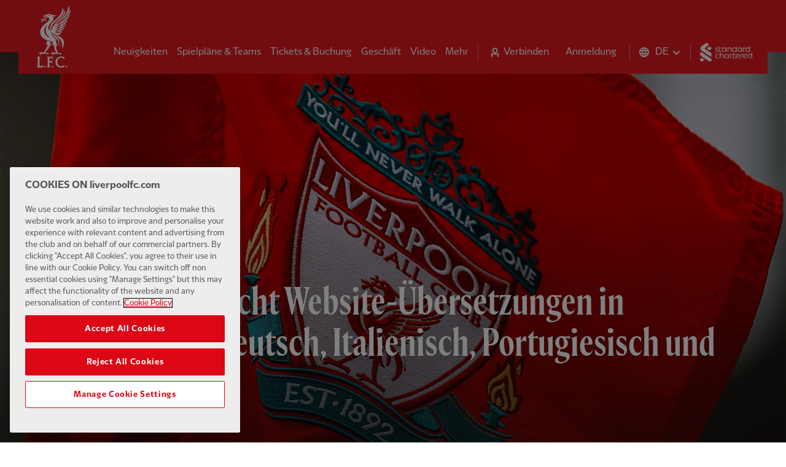

--- FILE ---
content_type: text/html; charset=utf-8
request_url: https://www.liverpoolfc.com/de/news/lfc-launches-website-translations-french-german-italian-portuguese-and-spanish
body_size: 19146
content:
<!DOCTYPE html><html lang="de"><head><link rel="apple-touch-icon" sizes="180x180" href="/apple-touch-icon.png"/><link rel="icon" type="image/png" sizes="32x32" href="/favicon-32x32.png"/><link rel="icon" type="image/png" sizes="16x16" href="/favicon-16x16.png"/><link rel="manifest" href="/site.webmanifest" crossorigin="use-credentials"/><link rel="mask-icon" href="/safari-pinned-tab.svg" color="#fffff"/><meta name="msapplication-TileColor" content="#fffff"/><meta name="theme-color" content="#ffffff"/><link rel="author" type="text/plain" href="/humans.txt"/><link rel="preload" href="/fonts/lfc/LFCSans-Bold.woff2" as="font" type="font/woff2" crossorigin="anonymous"/><link rel="preload" href="/fonts/lfc/LFCSans-Regular.woff2" as="font" type="font/woff2" crossorigin="anonymous"/><link rel="preload" href="/fonts/lfc/LFCSerif-Bold.woff2" as="font" type="font/woff2" crossorigin="anonymous"/><link rel="preload" href="/fonts/lfc/LFCSerif-Regular.woff2" as="font" type="font/woff2" crossorigin="anonymous"/><link rel="preconnect" href="https://backend.liverpoolfc.com"/><link rel="dns-prefetch" href="https://cdn-ukwest.onetrust.com"/><link rel="dns-prefetch" href="https://www.googletagmanager.com"/><link rel="dns-prefetch" href="https://securepubads.g.doubleclick.net"/><link rel="preconnect" href="https://cdn-ukwest.onetrust.com/"/><link rel="preconnect" href="//cdn.dynamicyield.com"/><link rel="preconnect" href="//st.dynamicyield.com"/><link rel="preconnect" href="//rcom.dynamicyield.com"/><link rel="dns-prefetch" href="//cdn.dynamicyield.com"/><link rel="dns-prefetch" href="//st.dynamicyield.com"/><link rel="dns-prefetch" href="//rcom.dynamicyield.com"/><meta name="viewport" content="width=device-width"/><meta charSet="utf-8"/><meta name="keywords" content="homepage, Liverpool Football Club, LFC, Liverpool FC, Reds, The Reds, Liverpool FC news, Liverpool FC match, Klopp, Salah, Van Dijk, Mane, Alisson, Firmino, LFC news, LFCTV GO, LFCTV"/><style data-emotion="css-global yidsl3">@font-face{font-family:"LFC Sans";font-style:normal;font-weight:300;font-display:swap;src:url(/fonts/lfc/LFCSans-Light.woff2) format("woff2");unicode-range:U+0000-00FF,U+0131,U+0152-0153,U+02BB-02BC,U+02C6,U+02DA,U+02DC,U+2000-206F,U+2074,U+20AC,U+2122,U+2191,U+2193,U+2212,U+2215,U+FEFF,U+FFFD;}@font-face{font-family:"LFC Sans";font-style:normal;font-weight:400;font-display:swap;src:url(/fonts/lfc/LFCSans-Regular.woff2) format("woff2");unicode-range:U+0000-00FF,U+0131,U+0152-0153,U+02BB-02BC,U+02C6,U+02DA,U+02DC,U+2000-206F,U+2074,U+20AC,U+2122,U+2191,U+2193,U+2212,U+2215,U+FEFF,U+FFFD;}@font-face{font-family:"LFC Sans";font-style:normal;font-weight:700;font-display:swap;src:url(/fonts/lfc/LFCSans-Bold.woff2) format("woff2");unicode-range:U+0000-00FF,U+0131,U+0152-0153,U+02BB-02BC,U+02C6,U+02DA,U+02DC,U+2000-206F,U+2074,U+20AC,U+2122,U+2191,U+2193,U+2212,U+2215,U+FEFF,U+FFFD;}@font-face{font-family:"LFC Sans";font-style:normal;font-weight:300;font-display:swap;src:url(/fonts/lfc/LFCSans-Light.woff2) format("woff2");unicode-range:U+0000-00FF,U+0131,U+0152-0153,U+02BB-02BC,U+02C6,U+02DA,U+02DC,U+2000-206F,U+2074,U+20AC,U+2122,U+2191,U+2193,U+2212,U+2215,U+FEFF,U+FFFD;}@font-face{font-family:"LFC Sans";font-style:normal;font-weight:400;font-display:swap;src:url(/fonts/lfc/LFCSans-Regular.woff2) format("woff2");unicode-range:U+0000-00FF,U+0131,U+0152-0153,U+02BB-02BC,U+02C6,U+02DA,U+02DC,U+2000-206F,U+2074,U+20AC,U+2122,U+2191,U+2193,U+2212,U+2215,U+FEFF,U+FFFD;}@font-face{font-family:"LFC Sans";font-style:normal;font-weight:700;font-display:swap;src:url(/fonts/lfc/LFCSans-Bold.woff2) format("woff2");unicode-range:U+0000-00FF,U+0131,U+0152-0153,U+02BB-02BC,U+02C6,U+02DA,U+02DC,U+2000-206F,U+2074,U+20AC,U+2122,U+2191,U+2193,U+2212,U+2215,U+FEFF,U+FFFD;}@font-face{font-family:"LFC Serif";font-style:normal;font-weight:300;font-display:swap;src:url(/fonts/lfc/LFCSerif-Light.woff2) format("woff2");unicode-range:U+0000-00FF,U+0131,U+0152-0153,U+02BB-02BC,U+02C6,U+02DA,U+02DC,U+2000-206F,U+2074,U+20AC,U+2122,U+2191,U+2193,U+2212,U+2215,U+FEFF,U+FFFD;}@font-face{font-family:"LFC Serif";font-style:normal;font-weight:400;font-display:swap;src:url(/fonts/lfc/LFCSerif-Regular.woff2) format("woff2");unicode-range:U+0000-00FF,U+0131,U+0152-0153,U+02BB-02BC,U+02C6,U+02DA,U+02DC,U+2000-206F,U+2074,U+20AC,U+2122,U+2191,U+2193,U+2212,U+2215,U+FEFF,U+FFFD;}@font-face{font-family:"LFC Serif";font-style:normal;font-weight:700;font-display:swap;src:url(/fonts/lfc/LFCSerif-Bold.woff2) format("woff2");unicode-range:U+0000-00FF,U+0131,U+0152-0153,U+02BB-02BC,U+02C6,U+02DA,U+02DC,U+2000-206F,U+2074,U+20AC,U+2122,U+2191,U+2193,U+2212,U+2215,U+FEFF,U+FFFD;}@font-face{font-family:"LFC Serif Condensed";font-style:normal;font-weight:300;font-display:swap;src:url(/fonts/lfc/LFCSerifCondensed-Light.woff2) format("woff2");unicode-range:U+0000-00FF,U+0131,U+0152-0153,U+02BB-02BC,U+02C6,U+02DA,U+02DC,U+2000-206F,U+2074,U+20AC,U+2122,U+2191,U+2193,U+2212,U+2215,U+FEFF,U+FFFD;}@font-face{font-family:"LFC Serif Condensed";font-style:normal;font-weight:400;font-display:swap;src:url(/fonts/lfc/LFCSerifCondensed-Regular.woff2) format("woff2");unicode-range:U+0000-00FF,U+0131,U+0152-0153,U+02BB-02BC,U+02C6,U+02DA,U+02DC,U+2000-206F,U+2074,U+20AC,U+2122,U+2191,U+2193,U+2212,U+2215,U+FEFF,U+FFFD;}@font-face{font-family:"LFC Serif Condensed";font-style:normal;font-weight:700;font-display:swap;src:url(/fonts/lfc/LFCSerifCondensed-Bold.woff2) format("woff2");unicode-range:U+0000-00FF,U+0131,U+0152-0153,U+02BB-02BC,U+02C6,U+02DA,U+02DC,U+2000-206F,U+2074,U+20AC,U+2122,U+2191,U+2193,U+2212,U+2215,U+FEFF,U+FFFD;}@font-face{font-family:"LFC Serif Extended";font-style:normal;font-weight:300;font-display:swap;src:url(/fonts/lfc/LFCSerifExtended-Light.woff2) format("woff2");unicode-range:U+0000-00FF,U+0131,U+0152-0153,U+02BB-02BC,U+02C6,U+02DA,U+02DC,U+2000-206F,U+2074,U+20AC,U+2122,U+2191,U+2193,U+2212,U+2215,U+FEFF,U+FFFD;}@font-face{font-family:"LFC Serif Extended";font-style:normal;font-weight:400;font-display:swap;src:url(/fonts/lfc/LFCSerifExtended-Regular.woff2) format("woff2");unicode-range:U+0000-00FF,U+0131,U+0152-0153,U+02BB-02BC,U+02C6,U+02DA,U+02DC,U+2000-206F,U+2074,U+20AC,U+2122,U+2191,U+2193,U+2212,U+2215,U+FEFF,U+FFFD;}@font-face{font-family:"LFC Serif Extended";font-style:normal;font-weight:700;font-display:swap;src:url(/fonts/lfc/LFCSerifExtended-Bold.woff2) format("woff2");unicode-range:U+0000-00FF,U+0131,U+0152-0153,U+02BB-02BC,U+02C6,U+02DA,U+02DC,U+2000-206F,U+2074,U+20AC,U+2122,U+2191,U+2193,U+2212,U+2215,U+FEFF,U+FFFD;}</style><style data-emotion="css-global fnckuf">#nprogress{pointer-events:none;}#nprogress .bar{background:#fff;box-shadow:0 1px 5px rgba(0, 0, 0, 0.3);position:fixed;z-index:1031;top:0;left:0;width:100%;height:2px;}#nprogress .peg{display:block;position:absolute;right:0px;width:100px;height:100%;box-shadow:0 0 10px #fff,0 0 5px #fff;opacity:1;-webkit-transform:rotate(3deg) translate(0px, -4px);-moz-transform:rotate(3deg) translate(0px, -4px);-ms-transform:rotate(3deg) translate(0px, -4px);transform:rotate(3deg) translate(0px, -4px);}.nprogress-custom-parent{overflow:hidden;position:relative;}.nprogress-custom-parent #nprogress .bar{position:absolute;}#nprogress .spinner{display:none;}</style><style data-emotion="css-global 132s2ji">.swiper-container{position:relative;margin-left:auto;margin-right:auto;padding:0;overflow:hidden;z-index:1;list-style:none;}.swiper-container-android .swiper-slide,.swiper-wrapper{-webkit-transform:translate3d(0px, 0, 0);-moz-transform:translate3d(0px, 0, 0);-ms-transform:translate3d(0px, 0, 0);transform:translate3d(0px, 0, 0);}.swiper-container-free-mode>.swiper-wrapper{transition-timing-function:ease-out;}.swiper-container-pointer-events{touch-action:pan-y;}.swiper-slide-invisible-blank{visibility:hidden;}.swiper-container-autoheight,.swiper-container-autoheight .swiper-slide{height:auto;}.swiper-container-autoheight .swiper-wrapper{-webkit-align-items:flex-start;-webkit-box-align:flex-start;-ms-flex-align:flex-start;align-items:flex-start;transition-property:transform,height;}.swiper-container-css-mode>.swiper-wrapper{overflow:auto;scrollbar-width:none;-ms-overflow-style:none;}.swiper-container-css-mode>.swiper-wrapper::-webkit-scrollbar{display:none;}.swiper-container-css-mode>.swiper-wrapper>.swiper-slide{scroll-snap-align:start start;}.swiper-container-horizontal.swiper-container-css-mode>.swiper-wrapper{scroll-snap-type:x mandatory;}.swiper-wrapper{position:relative;display:-webkit-box;display:-webkit-flex;display:-ms-flexbox;display:flex;width:100%;height:100%;z-index:1;transition-property:transform;}.swiper-slide{position:relative;-webkit-flex-shrink:0;-ms-flex-negative:0;flex-shrink:0;transition-property:transform;}</style><title>LFC veröffentlicht Website-Übersetzungen in Französisch, Deutsch, Italienisch, Portugiesisch und Spanisch - Liverpool FC</title><meta name="description" content="Liverpool-Fans können jetzt in Echtzeit übersetzte Ausgaben der offiziellen Club-Website auf Französisch, Deutsch, Italienisch, Portugiesisch und Spanisch durch"/><link rel="canonical" href="https://www.liverpoolfc.com/news/lfc-launches-website-translations-french-german-italian-portuguese-and-spanish"/><link rel="amphtml" href="https://www.liverpoolfc.com/news/lfc-launches-website-translations-french-german-italian-portuguese-and-spanish?amp=1"/><link href="https://www.liverpoolfc.com/news/lfc-launches-website-translations-french-german-italian-portuguese-and-spanish" hrefLang="en" rel="alternate"/><link href="https://www.liverpoolfc.com/es/news/lfc-launches-website-translations-french-german-italian-portuguese-and-spanish" hrefLang="es" rel="alternate"/><link href="https://www.liverpoolfc.com/de/news/lfc-launches-website-translations-french-german-italian-portuguese-and-spanish" hrefLang="de" rel="alternate"/><link href="https://www.liverpoolfc.com/fr/news/lfc-launches-website-translations-french-german-italian-portuguese-and-spanish" hrefLang="fr" rel="alternate"/><link href="https://www.liverpoolfc.com/it/news/lfc-launches-website-translations-french-german-italian-portuguese-and-spanish" hrefLang="it" rel="alternate"/><link href="https://www.liverpoolfc.com/pt/news/lfc-launches-website-translations-french-german-italian-portuguese-and-spanish" hrefLang="pt" rel="alternate"/><meta property="og:url" content="//www.liverpoolfc.com/news/lfc-launches-website-translations-french-german-italian-portuguese-and-spanish"/><meta property="og:type" content="article"/><meta property="og:title" content="LFC veröffentlicht Website-Übersetzungen in Französisch, Deutsch, Italienisch, Portugiesisch und Spanisch - Liverpool FC"/><meta property="og:image" content="https://backend.liverpoolfc.com/sites/default/files/styles/lg/public/acquiadam/2021-08/generic-corner-flag-16082021.png?itok=lRjTR49A"/><meta property="og:description" content="Liverpool-Fans können jetzt in Echtzeit übersetzte Ausgaben der offiziellen Club-Website auf Französisch, Deutsch, Italienisch, Portugiesisch und Spanisch durchsuchen."/><meta property="og:locale" content="de_DE"/><link rel="preload" as="image" imagesrcset="https://backend.liverpoolfc.com/sites/default/files/styles/xs/public/acquiadam/2021-08/generic-corner-flag-16082021.webp?itok=Or_VynRg&amp;width=576 576w, https://backend.liverpoolfc.com/sites/default/files/styles/sm/public/acquiadam/2021-08/generic-corner-flag-16082021.webp?itok=s_vN_ywj&amp;width=768 768w, https://backend.liverpoolfc.com/sites/default/files/styles/md/public/acquiadam/2021-08/generic-corner-flag-16082021.webp?itok=rLvtQdPX&amp;width=992 992w, https://backend.liverpoolfc.com/sites/default/files/styles/lg/public/acquiadam/2021-08/generic-corner-flag-16082021.webp?itok=tlpTCUxx&amp;width=1200 1200w, https://backend.liverpoolfc.com/sites/default/files/styles/lg/public/acquiadam/2021-08/generic-corner-flag-16082021.webp?itok=tlpTCUxx&amp;width=1680 1680w" imagesizes="100vw"/><meta name="next-head-count" content="24"/><noscript data-n-css=""></noscript><script defer="" nomodule="" src="/_next/static/chunks/polyfills-a40ef1678bae11e696dba45124eadd70.js"></script><script src="https://cdn-ukwest.onetrust.com/consent/aa158886-777d-463e-8082-e384a26718f6/OtAutoBlock.js" defer="" data-nscript="beforeInteractive"></script><script src="https://cdn-ukwest.onetrust.com/scripttemplates/otSDKStub.js" data-domain-script="aa158886-777d-463e-8082-e384a26718f6" defer="" data-nscript="beforeInteractive"></script><script src="" type="text/javascript" defer="" data-nscript="beforeInteractive">function OptanonWrapper() {}</script><script type="text/javascript" src="/js/DY.js" defer="" data-nscript="beforeInteractive"></script><script defer="" src="/_next/static/chunks/108.a847c88a0a3a1f5cfce6.js"></script><script defer="" src="/_next/static/chunks/36845c2e6722f456f4541e4e0e981cfe300411a3.827526594af1f26f36e8.js"></script><script defer="" src="/_next/static/chunks/87.e09616fe6446fdc1b2cf.js"></script><script src="/_next/static/chunks/webpack-0e0898e7421305f18e35.js" defer=""></script><script src="/_next/static/chunks/framework.b0a64b4b8a073768c628.js" defer=""></script><script src="/_next/static/chunks/commons.ea3e5e3f0211448844d8.js" defer=""></script><script src="/_next/static/chunks/a7a17448e0f85f56c22666d6d0d4c7403ad61d51.a8bff052ddd0be12e658.js" defer=""></script><script src="/_next/static/chunks/main-2107d4d8b79ae5ddbff5.js" defer=""></script><script src="/_next/static/chunks/79bf8fea.2ddb4c570aeb26d11db6.js" defer=""></script><script src="/_next/static/chunks/8d193563a4b0620c4155831e44945235d333d8a2.e67f2559595ca89fd7fe.js" defer=""></script><script src="/_next/static/chunks/f1ff5ac9d172934675bf8ea28609fed5f2180af0.b4bf34671123c2205d10.js" defer=""></script><script src="/_next/static/chunks/114f8b7fb5913e9fb90f8a1ba0e03f7d3c16ebd3.b070158068db0f950719.js" defer=""></script><script src="/_next/static/chunks/cc23e01d44de822c18227fd65525abe8cd647a07.7c4ca84b03a068bb614f.js" defer=""></script><script src="/_next/static/chunks/6e8e20b07c8cd71033dce6b543f64d9bbbfafbb3.ce4c105a78dfc9f5dc8a.js" defer=""></script><script src="/_next/static/chunks/d89370340869fedc6a0cbd820aa0e5cfcc208e90.21923d6d0149171b6ac8.js" defer=""></script><script src="/_next/static/chunks/d8f06d85a6b40bf7b785f4b33190a8e7b7e19853.75902ca7d3b05b896df0.js" defer=""></script><script src="/_next/static/chunks/pages/_app-4f9cec2387d6fd0c07f6.js" defer=""></script><script src="/_next/static/chunks/f18e415209e4ab85bb49a78ca06889e907863740.ae8e845550726013533e.js" defer=""></script><script src="/_next/static/chunks/5fb1944eab9bf35dfbf2a42010bfe4783321ea4c.d8faa759ca1cd4ce2661.js" defer=""></script><script src="/_next/static/chunks/4e825ed240784d7335e5028daf15f2f7f530c274.b79dc09723dc118664db.js" defer=""></script><script src="/_next/static/chunks/pages/news/%5Bslug%5D-db11bae9e57bfd452640.js" defer=""></script><script src="/_next/static/stZnKo_jj8ugoWnj3QESD/_buildManifest.js" defer=""></script><script src="/_next/static/stZnKo_jj8ugoWnj3QESD/_ssgManifest.js" defer=""></script></head><body><div id="__next"><style data-emotion="css-global 1pui6xc">html{--theme-ui-colors-black:#0c0c0c;--theme-ui-colors-white:#fff;--theme-ui-colors-white100:rgba(255, 255, 255, 0.88);--theme-ui-colors-white200:rgba(255, 255, 255, 0.4);--theme-ui-colors-white300:rgba(255, 255, 255, 0.2);--theme-ui-colors-red100:#E31B23;--theme-ui-colors-red200:#400000;--theme-ui-colors-gray100:rgba(12, 12, 12, 0.7);--theme-ui-colors-gray200:rgba(12, 12, 12, 0.17);--theme-ui-colors-gray300:#F6F6F6;--theme-ui-colors-yellow:#FFD700;--theme-ui-colors-green:#009982;color:var(--theme-ui-colors-text);background-color:var(--theme-ui-colors-background);}</style><style data-emotion="css-global 90sg8g">*{box-sizing:border-box;}html{font-family:LFC Sans,system-ui,-apple-system,BlinkMacSystemFont,"Segoe UI","Helvetica Neue",sans-serif;line-height:1.3;font-weight:400;color:var(--theme-ui-colors-black);background-color:var(--theme-ui-colors-white);-webkit-font-smoothing:antialiased;scroll-behavior:smooth;}html p,html h1,html h2,html h3,html h4,html h6,html h6,html blockquote,html figure{margin:0;}html button{background:transparent;border:none;cursor:pointer;}html ul,html ol{padding:0;margin:0;list-style:none;}body{margin:0;}</style><style data-emotion="css bk2vli">.css-bk2vli{display:-webkit-box;display:-webkit-flex;display:-ms-flexbox;display:flex;-webkit-align-items:center;-webkit-box-align:center;-ms-flex-align:center;align-items:center;-webkit-box-pack:center;-ms-flex-pack:center;-webkit-justify-content:center;justify-content:center;height:calc(50px + 30px);background-color:var(--theme-ui-colors-gray300);overflow:hidden;}@media screen and (min-width: 576px){.css-bk2vli{height:calc(60px + 30px);}}@media screen and (min-width: 992px){.css-bk2vli{height:calc(90px + 30px);}}</style><div id="lfc_ads_article_pos_one" class="css-bk2vli"></div><style data-emotion="css l22kw2">.css-l22kw2{position:relative;height:80px;margin-bottom:-25px;}</style><header role="banner" class="css-l22kw2"><style data-emotion="css 1qkw35a">.css-1qkw35a{position:absolute;top:0;left:0;z-index:0;width:100%;height:80px;background-color:var(--theme-ui-colors-red100);pointer-events:none;}</style><div class="css-1qkw35a"></div><style data-emotion="css trwnbt">.css-trwnbt{padding-top:10px;height:80px;}</style><div class="css-trwnbt"><style data-emotion="css 166k1vg">.css-166k1vg{position:relative;top:0;left:0;width:100%;padding-left:15px;padding-right:15px;z-index:51;-webkit-backface-visibility:hidden;backface-visibility:hidden;}@media screen and (min-width: 768px){.css-166k1vg{padding-left:40px;padding-right:40px;}}@media screen and (min-width: 992px){.css-166k1vg{padding-left:60px;padding-right:60px;}}</style><div class="css-166k1vg"><style data-emotion="css 110625n">.css-110625n{display:-webkit-box;display:-webkit-flex;display:-ms-flexbox;display:flex;width:100%;height:80px;-webkit-box-pack:justify;-webkit-justify-content:space-between;justify-content:space-between;-webkit-align-items:center;-webkit-box-align:center;-ms-flex-align:center;align-items:center;color:var(--theme-ui-colors-white);background-color:var(--theme-ui-colors-red100);}</style><div class="css-110625n"><style data-emotion="css 3xw25a">.css-3xw25a{width:60px;height:50px;margin:0;padding-left:20px;padding-right:20px;padding-top:18px;padding-bottom:18px;border:none;background:transparent;cursor:pointer;-webkit-tap-highlight-color:rgba(12, 12, 12, 0.1);}</style><button aria-label="Toggle menu" class="css-3xw25a"><svg xmlns="http://www.w3.org/2000/svg" fill="none" viewBox="0 0 20 14"><path fill="#fff" d="M0 0h20v2H0V0zM0 12h20v2H0v-2zM0 6h20v2H0V6z"></path></svg></button><style data-emotion="css eoyqli">.css-eoyqli{-webkit-text-decoration:none;text-decoration:none;cursor:pointer;display:block;position:absolute;left:50%;width:33px;-webkit-transform:translateX(-50%);-moz-transform:translateX(-50%);-ms-transform:translateX(-50%);transform:translateX(-50%);color:var(--theme-ui-colors-white);}.css-eoyqli img{width:100%;vertical-align:middle;}</style><a href="/" tabindex="0" class="css-eoyqli"><img src="/liverpoolfc_crest.webp" alt="Liverpool FC" width="33" height="60"/><style data-emotion="css kek3bb">.css-kek3bb{clip:rect(0 0 0 0);-webkit-clip-path:inset(50%);clip-path:inset(50%);height:1px;overflow:hidden;position:absolute;white-space:nowrap;width:1px;}</style><span class="css-kek3bb">Startseite</span> </a><style data-emotion="css 1job8ni">.css-1job8ni{margin-right:15px;height:25px;}@media screen and (min-width: 992px){.css-1job8ni{height:30px;}}</style><div class="css-1job8ni"><style data-emotion="css 230mtk">.css-230mtk{-webkit-text-decoration:none;text-decoration:none;cursor:pointer;display:block;}.css-230mtk img{width:auto;height:25px;vertical-align:bottom;}@media screen and (min-width: 992px){.css-230mtk img{height:30px;}}</style><a href="https://www.sc.com/en/" tabindex="0" class="css-230mtk"><img src="/standard-chartered.webp" width="85" height="30" alt="Standard Chartered"/><span class="css-kek3bb">Standard Chartered</span> </a></div></div></div></div></header><style data-emotion="css 3yjyo7">.css-3yjyo7{display:contents;}</style><main id="main" tabindex="-1" class="css-3yjyo7"><script type="application/ld+json">{"@context":"https://schema.org","breadcrumb":"Startseite > Nachrichten (Klub) > LFC veröffentlicht Website-Übersetzungen in Französisch, Deutsch, Italienisch, Portugiesisch und Spanisch","@type":"NewsArticle","mainEntityOfPage":{"@type":"WebPage","@id":"https://www.liverpoolfc.com/news/lfc-launches-website-translations-french-german-italian-portuguese-and-spanish"},"headline":"LFC veröffentlicht Website-Übersetzungen in Französisch, Deutsch, Italienisch, Portugiesisch und Spanisch","articleSection":"Klub","datePublished":"2024-06-13T13:03:00.000Z","dateModified":"2024-06-13T15:59:39.000Z","image":{"@type":"ImageObject","url":"https://backend.liverpoolfc.com/sites/default/files/styles/lg/public/acquiadam/2021-08/generic-corner-flag-16082021.png?itok=lRjTR49A","width":"1440","height":"810"},"about":{"@type":"Thing","name":"Liverpool-Fans können jetzt in Echtzeit übersetzte Ausgaben der offiziellen Club-Website auf Französisch, Deutsch, Italienisch, Portugiesisch und Spanisch durchsuchen."},"publisher":{"url":"https://www.liverpoolfc.com","@type":"Organization","name":"Liverpool FC","address":"5 St Paul’s Square, Liverpool, L3 9SLiverpool Football Club and Athletic Grounds Limited Anfield Road, Liverpool, L4 0TH.","email":"contactus@liverpoolfc.com","description":"Liverpool FC, LFC, ist mit 48 großen Auszeichnungen für die Herrenmannschaft einer der erfolgreichsten Fußballvereine der Welt. LFC spielt in der Premier League in England. Der Verein wurde 1892 gegründet. Sein Heimstadion ist Anfield, Liverpool.","logo":{"@type":"ImageObject","url":"https://www.liverpoolfc.com/liverpoolfc_crest_red.png","width":"60","height":"109"}},"author":{"url":"https://www.liverpoolfc.com","@type":"Organization","name":"Liverpool FC","address":"5 St Paul’s Square, Liverpool, L3 9SLiverpool Football Club and Athletic Grounds Limited Anfield Road, Liverpool, L4 0TH.","email":"contactus@liverpoolfc.com","description":"Liverpool FC, LFC, ist mit 48 großen Auszeichnungen für die Herrenmannschaft einer der erfolgreichsten Fußballvereine der Welt. LFC spielt in der Premier League in England. Der Verein wurde 1892 gegründet. Sein Heimstadion ist Anfield, Liverpool.","logo":{"@type":"ImageObject","url":"https://www.liverpoolfc.com/liverpoolfc_crest_red.png","width":"60","height":"109"}}}</script><style data-emotion="css 1txwn9j">@media screen and (min-width: 768px){.css-1txwn9j{margin-bottom:30px;}}@media screen and (min-width: 992px){.css-1txwn9j{margin-bottom:60px;}}</style><div class="css-1txwn9j"><style data-emotion="css a5ng1y">.css-a5ng1y{position:unset;}@media screen and (min-width: 768px){.css-a5ng1y{position:relative;}}</style><div class="css-a5ng1y"><style data-emotion="css 1xyioez">.css-1xyioez{position:relative;width:100%;padding-top:84%;}@media screen and (min-width: 768px){.css-1xyioez{padding-top:min(56.25%, 100vh);}}</style><div class="css-1xyioez"><style data-emotion="css dwlh3j">.css-dwlh3j{height:100%;width:100%;z-index:10;}</style><div class="css-dwlh3j"><style data-emotion="css 59pa5b animation-jrafxb">.css-59pa5b{background-color:var(--theme-ui-colors-gray200);display:inline-block;line-height:1;width:100%;overflow:hidden;border-radius:0;position:absolute;top:0;left:0;min-width:100%;max-width:100%;min-height:100%;max-height:100%;}.css-59pa5b:before{content:'';position:absolute;top:0;right:0;bottom:0;left:0;background-image:linear-gradient(
    90deg,
    rgba(12, 12, 12, 0.01),
    rgba(12, 12, 12, 0.02),
    rgba(12, 12, 12, 0.03),
    rgba(12, 12, 12, 0.02),
    rgba(12, 12, 12, 0.01)
  );-webkit-background-size:200px 100%;background-size:200px 100%;background-repeat:no-repeat;-webkit-animation:animation-jrafxb 1.2s ease-in-out infinite;animation:animation-jrafxb 1.2s ease-in-out infinite;will-change:transform;}@-webkit-keyframes animation-jrafxb{0%{-webkit-transform:translateX(-200px);-moz-transform:translateX(-200px);-ms-transform:translateX(-200px);transform:translateX(-200px);}100%{-webkit-transform:translateX(calc(200px + 100%));-moz-transform:translateX(calc(200px + 100%));-ms-transform:translateX(calc(200px + 100%));transform:translateX(calc(200px + 100%));}}@keyframes animation-jrafxb{0%{-webkit-transform:translateX(-200px);-moz-transform:translateX(-200px);-ms-transform:translateX(-200px);transform:translateX(-200px);}100%{-webkit-transform:translateX(calc(200px + 100%));-moz-transform:translateX(calc(200px + 100%));-ms-transform:translateX(calc(200px + 100%));transform:translateX(calc(200px + 100%));}}</style><span class="css-59pa5b">‌</span></div><style data-emotion="css 11in4sr">.css-11in4sr{visibility:hidden;}</style><div class="css-11in4sr"><div style="display:block;overflow:hidden;position:absolute;top:0;left:0;bottom:0;right:0;box-sizing:border-box;margin:0"><img alt="LFC veröffentlicht Website-Übersetzungen in Französisch, Deutsch, Italienisch, Portugiesisch und Spanisch" title="LFC veröffentlicht Website-Übersetzungen in Französisch, Deutsch, Italienisch, Portugiesisch und Spanisch" fetchpriority="high" sizes="100vw" srcSet="https://backend.liverpoolfc.com/sites/default/files/styles/xs/public/acquiadam/2021-08/generic-corner-flag-16082021.webp?itok=Or_VynRg&amp;width=576 576w, https://backend.liverpoolfc.com/sites/default/files/styles/sm/public/acquiadam/2021-08/generic-corner-flag-16082021.webp?itok=s_vN_ywj&amp;width=768 768w, https://backend.liverpoolfc.com/sites/default/files/styles/md/public/acquiadam/2021-08/generic-corner-flag-16082021.webp?itok=rLvtQdPX&amp;width=992 992w, https://backend.liverpoolfc.com/sites/default/files/styles/lg/public/acquiadam/2021-08/generic-corner-flag-16082021.webp?itok=tlpTCUxx&amp;width=1200 1200w, https://backend.liverpoolfc.com/sites/default/files/styles/lg/public/acquiadam/2021-08/generic-corner-flag-16082021.webp?itok=tlpTCUxx&amp;width=1680 1680w" src="https://backend.liverpoolfc.com/sites/default/files/styles/lg/public/acquiadam/2021-08/generic-corner-flag-16082021.webp?itok=tlpTCUxx&amp;width=1680" decoding="async" data-nimg="fill" style="position:absolute;top:0;left:0;bottom:0;right:0;box-sizing:border-box;padding:0;border:none;margin:auto;display:block;width:0;height:0;min-width:100%;max-width:100%;min-height:100%;max-height:100%;object-fit:cover"/><noscript><img alt="LFC veröffentlicht Website-Übersetzungen in Französisch, Deutsch, Italienisch, Portugiesisch und Spanisch" title="LFC veröffentlicht Website-Übersetzungen in Französisch, Deutsch, Italienisch, Portugiesisch und Spanisch" fetchpriority="high" sizes="100vw" srcSet="https://backend.liverpoolfc.com/sites/default/files/styles/xs/public/acquiadam/2021-08/generic-corner-flag-16082021.webp?itok=Or_VynRg&amp;width=576 576w, https://backend.liverpoolfc.com/sites/default/files/styles/sm/public/acquiadam/2021-08/generic-corner-flag-16082021.webp?itok=s_vN_ywj&amp;width=768 768w, https://backend.liverpoolfc.com/sites/default/files/styles/md/public/acquiadam/2021-08/generic-corner-flag-16082021.webp?itok=rLvtQdPX&amp;width=992 992w, https://backend.liverpoolfc.com/sites/default/files/styles/lg/public/acquiadam/2021-08/generic-corner-flag-16082021.webp?itok=tlpTCUxx&amp;width=1200 1200w, https://backend.liverpoolfc.com/sites/default/files/styles/lg/public/acquiadam/2021-08/generic-corner-flag-16082021.webp?itok=tlpTCUxx&amp;width=1680 1680w" src="https://backend.liverpoolfc.com/sites/default/files/styles/lg/public/acquiadam/2021-08/generic-corner-flag-16082021.webp?itok=tlpTCUxx&amp;width=1680" decoding="async" data-nimg="fill" style="position:absolute;top:0;left:0;bottom:0;right:0;box-sizing:border-box;padding:0;border:none;margin:auto;display:block;width:0;height:0;min-width:100%;max-width:100%;min-height:100%;max-height:100%;object-fit:cover" loading="eager"/></noscript></div></div></div><style data-emotion="css nsvj8g">.css-nsvj8g{position:relative;bottom:0;top:unset;width:100%;height:100%;}@media screen and (min-width: 768px){.css-nsvj8g{position:-webkit-sticky;position:sticky;top:30rem;}}@media screen and (min-width: 992px){.css-nsvj8g{top:42rem;}}</style><div class="css-nsvj8g"><style data-emotion="css 9u1nc1">.css-9u1nc1{display:none;position:absolute;left:0;bottom:0;width:100%;height:25rem;background:linear-gradient(to bottom, rgba(12,12,12, 0), rgba(12,12,12, 0.6));z-index:9;}@media screen and (min-width: 768px){.css-9u1nc1{display:block;}}</style><div class="css-9u1nc1"></div><style data-emotion="css rn9jdj">.css-rn9jdj{padding-left:15px;padding-right:15px;font-family:LFC Serif Condensed;font-size:48px;font-weight:700;line-height:1.05;color:var(--theme-ui-colors-black);margin:0 auto;position:relative;padding-top:30px;padding-bottom:30px;z-index:10;width:100%;max-width:105rem;}@media screen and (min-width: 576px){.css-rn9jdj{padding-left:30px;padding-right:30px;}}@media screen and (min-width: 768px){.css-rn9jdj{padding-left:15px;padding-right:15px;color:var(--theme-ui-colors-white);position:absolute;bottom:0;left:50%;-webkit-transform:translateX(-50%);-moz-transform:translateX(-50%);-ms-transform:translateX(-50%);transform:translateX(-50%);width:calc(100% - 60px);margin-left:auto;margin-right:auto;}}@media screen and (min-width: 992px){.css-rn9jdj{padding-top:60px;padding-bottom:60px;width:calc(100% - 80px);}}@media screen and (min-width: 1200px){.css-rn9jdj{font-size:64px;width:calc(100% - 120px);}}html[lang='ja'] .css-rn9jdj{font-family:"Noto Sans JP",system-ui,-apple-system,BlinkMacSystemFont,"Segoe UI","Helvetica Neue",sans-serif;}html[lang='th'] .css-rn9jdj{font-family:"Noto Sans Thai",system-ui,-apple-system,BlinkMacSystemFont,"Segoe UI","Helvetica Neue",sans-serif;}.css-rn9jdj span{color:var(--theme-ui-colors-black);}@media screen and (min-width: 768px){.css-rn9jdj span{color:var(--theme-ui-colors-white);}}</style><h1 class="css-rn9jdj"><style data-emotion="css z3nm0u">.css-z3nm0u{display:block;padding-bottom:5px;color:#0c0c0c;font-family:LFC Sans,system-ui,-apple-system,BlinkMacSystemFont,"Segoe UI","Helvetica Neue",sans-serif;font-size:16px;font-weight:700;text-transform:uppercase;line-height:1.2;margin-right:0.5rem;}@media screen and (min-width: 992px){.css-z3nm0u{font-size:26px;margin-right:1rem;}}html[lang='ja'] .css-z3nm0u{font-family:"Noto Sans JP",system-ui,-apple-system,BlinkMacSystemFont,"Segoe UI","Helvetica Neue",sans-serif;}html[lang='th'] .css-z3nm0u{font-family:"Noto Sans Thai",system-ui,-apple-system,BlinkMacSystemFont,"Segoe UI","Helvetica Neue",sans-serif;}</style><span class="css-z3nm0u">Neuigkeiten</span>LFC veröffentlicht Website-Übersetzungen in Französisch, Deutsch, Italienisch, Portugiesisch und Spanisch</h1></div></div></div><style data-emotion="css 1q862e8">.css-1q862e8{display:block;min-height:40vh;padding-top:0;padding-bottom:0;width:100%;max-width:105rem;}@media screen and (min-width: 768px){.css-1q862e8{width:calc(100% - 60px);margin-left:auto;margin-right:auto;}}@media screen and (min-width: 992px){.css-1q862e8{display:grid;grid-template-columns:16.666666666666664% 8.333333333333332% 50% 25%;grid-template-rows:[row1] auto [row2] auto [row3] auto;width:calc(100% - 80px);}}@media screen and (min-width: 1200px){.css-1q862e8{width:calc(100% - 120px);}}</style><div class="css-1q862e8"><style data-emotion="css d311n">.css-d311n{width:100%;margin-left:auto;margin-right:auto;padding-left:15px;padding-right:15px;}@media screen and (min-width: 576px){.css-d311n{padding-left:30px;padding-right:30px;}}@media screen and (min-width: 768px){.css-d311n{width:66.66666666666666%;padding-left:10px;padding-right:10px;}}@media screen and (min-width: 992px){.css-d311n{grid-row:2/row3-end;grid-column:1;width:100%;padding-left:15px;padding-right:15px;}}</style><div class="css-d311n"><style data-emotion="css qn9caw">.css-qn9caw{padding-bottom:20px;}</style><div class="css-qn9caw"><style data-emotion="css 1n6rhip">.css-1n6rhip{font-family:LFC Sans;font-size:12px;font-weight:400;text-transform:uppercase;line-height:1.2;color:var(--theme-ui-colors-gray100);}</style><span class="css-1n6rhip">Veröffentlicht<!-- --> <time dateTime="2024-06-13"><style data-emotion="css 18l3nyz">.css-18l3nyz{font-family:LFC Sans;font-size:12px;font-weight:400;line-height:1.5;display:inline;color:var(--theme-ui-colors-gray100);margin-bottom:0;}</style><span class="css-18l3nyz">13th June 2024</span></time> </span><style data-emotion="css 1tpcf2k">.css-1tpcf2k{margin-top:10px;margin-bottom:10px;font-family:LFC Sans;font-size:12px;font-weight:400;text-transform:uppercase;line-height:1.2;color:var(--theme-ui-colors-gray100);}@media screen and (min-width: 992px){.css-1tpcf2k{margin-top:20px;margin-bottom:40px;}}.css-1tpcf2k a{color:var(--theme-ui-colors-gray100);}.css-1tpcf2k a:hover{color:var(--theme-ui-colors-black);}</style><div class="css-1tpcf2k">Von Chris Shaw</div></div><style data-emotion="css 9x9ai8">.css-9x9ai8{display:-webkit-box;display:-webkit-flex;display:-ms-flexbox;display:flex;-webkit-flex-direction:row;-ms-flex-direction:row;flex-direction:row;-webkit-align-items:center;-webkit-box-align:center;-ms-flex-align:center;align-items:center;width:100%;padding-top:20px;border-top:1px solid;border-top-color:var(--theme-ui-colors-gray200);}@media screen and (min-width: 992px){.css-9x9ai8{-webkit-box-flex-wrap:wrap;-webkit-flex-wrap:wrap;-ms-flex-wrap:wrap;flex-wrap:wrap;}}</style><div class="css-9x9ai8"><style data-emotion="css 1q440ch">.css-1q440ch{font-family:LFC Sans;font-size:12px;font-weight:700;text-transform:uppercase;line-height:1.2;color:var(--theme-ui-colors-gray100);width:-webkit-fit-content;width:-moz-fit-content;width:fit-content;}@media screen and (min-width: 576px){.css-1q440ch{width:-webkit-fit-content;width:-moz-fit-content;width:fit-content;}}@media screen and (min-width: 768px){.css-1q440ch{width:-webkit-fit-content;width:-moz-fit-content;width:fit-content;}}@media screen and (min-width: 992px){.css-1q440ch{width:100%;}}</style><p class="css-1q440ch">Aktie</p><style data-emotion="css 1en3ihf">.css-1en3ihf{line-height:0;margin-left:20px;margin-top:0;width:-webkit-fit-content;width:-moz-fit-content;width:fit-content;}@media screen and (min-width: 576px){.css-1en3ihf{margin-left:20px;margin-top:0;width:-webkit-fit-content;width:-moz-fit-content;width:fit-content;}}@media screen and (min-width: 768px){.css-1en3ihf{margin-left:20px;margin-top:0;width:-webkit-fit-content;width:-moz-fit-content;width:fit-content;}}@media screen and (min-width: 992px){.css-1en3ihf{margin-left:0;margin-top:20px;width:calc(100% / 3);}}</style><style data-emotion="css k7vdo">.css-k7vdo{-webkit-text-decoration:none;text-decoration:none;cursor:pointer;line-height:0;margin-left:20px;margin-top:0;width:-webkit-fit-content;width:-moz-fit-content;width:fit-content;}@media screen and (min-width: 576px){.css-k7vdo{margin-left:20px;margin-top:0;width:-webkit-fit-content;width:-moz-fit-content;width:fit-content;}}@media screen and (min-width: 768px){.css-k7vdo{margin-left:20px;margin-top:0;width:-webkit-fit-content;width:-moz-fit-content;width:fit-content;}}@media screen and (min-width: 992px){.css-k7vdo{margin-left:0;margin-top:20px;width:calc(100% / 3);}}</style><a href="https://www.facebook.com/sharer/sharer.php?u=" tabindex="0" rel="noopener" class="css-k7vdo" referrerPolicy="no-referrer" target="_blank"><img src="/icon-facebook.webp" width="24" height="24" alt="Facebook" decoding="async" loading="lazy"/><style data-emotion="css kek3bb">.css-kek3bb{clip:rect(0 0 0 0);-webkit-clip-path:inset(50%);clip-path:inset(50%);height:1px;overflow:hidden;position:absolute;white-space:nowrap;width:1px;}</style><span class="css-kek3bb">Facebook</span> </a><a href="https://twitter.com/share?url=" tabindex="0" rel="noopener" class="css-k7vdo" referrerPolicy="no-referrer" target="_blank"><img src="/icon-twitter.webp" width="24" height="24" alt="Twitter" decoding="async" loading="lazy"/><span class="css-kek3bb">Twitter</span> </a><a href="mailto:?subject=LFC veröffentlicht Website-Übersetzungen in Französisch, Deutsch, Italienisch, Portugiesisch und Spanisch&amp;body=" tabindex="0" class="css-k7vdo"><img src="/icon-email.webp" width="24" height="24" alt="Email" decoding="async" loading="lazy"/><span class="css-kek3bb">Email</span> </a><a href="https://wa.me/?text=" tabindex="0" rel="noopener" class="css-k7vdo" referrerPolicy="no-referrer" target="_blank"><img src="/icon-whatsapp.webp" width="24" height="24" alt="Whatsapp" decoding="async" loading="lazy"/><span class="css-kek3bb">WhatsApp</span> </a><a href="https://www.linkedin.com/feed/?shareActive=true&amp;text=" tabindex="0" rel="noopener" class="css-k7vdo" referrerPolicy="no-referrer" target="_blank"><img src="/icon-linkedin.webp" width="24" height="24" alt="Linkedin" decoding="async" loading="lazy"/><span class="css-kek3bb">LinkedIn</span> </a><a href="https://telegram.me/share/url?url=&amp;text=LFC veröffentlicht Website-Übersetzungen in Französisch, Deutsch, Italienisch, Portugiesisch und Spanisch" tabindex="0" rel="noopener" class="css-k7vdo" referrerPolicy="no-referrer" target="_blank"><img src="/icon-telegram.webp" width="24" height="24" alt="Telegram" decoding="async" loading="lazy"/><span class="css-kek3bb">Telegram</span> </a></div></div><style data-emotion="css 1ewooml">.css-1ewooml{width:100%;margin-bottom:15px;margin-left:auto;margin-right:auto;padding-left:15px;padding-right:15px;}@media screen and (min-width: 576px){.css-1ewooml{padding-left:30px;padding-right:30px;}}@media screen and (min-width: 768px){.css-1ewooml{width:66.66666666666666%;padding-left:10px;padding-right:10px;}}@media screen and (min-width: 992px){.css-1ewooml{grid-column:3;width:100%;margin-bottom:0;padding-left:15px;padding-right:15px;}}@media screen and (min-width: 1200px){.css-1ewooml{grid-row:1/span 2;grid-column:4;}}</style><div class="css-1ewooml"><style data-emotion="css k1u47h">.css-k1u47h{display:-webkit-box;display:-webkit-flex;display:-ms-flexbox;display:flex;-webkit-align-content:center;-ms-flex-line-pack:center;align-content:center;-webkit-box-pack:center;-ms-flex-pack:center;-webkit-justify-content:center;justify-content:center;padding-left:0;padding-right:0;padding-top:0;padding-bottom:0;overflow:hidden;margin-left:auto;margin-right:auto;margin-top:15px;margin-bottom:0;}@media screen and (min-width: 576px){.css-k1u47h{padding-left:15px;padding-right:15px;}}@media screen and (min-width: 992px){.css-k1u47h{margin-top:0;margin-bottom:0;}}.css-k1u47h:not(:empty){margin-top:15px;padding-top:15px;padding-bottom:15px;}@media screen and (min-width: 768px){.css-k1u47h:not(:empty){margin-top:30px;margin-bottom:30px;}}@media screen and (min-width: 992px){.css-k1u47h:not(:empty){margin-top:0;margin-bottom:30px;}}@media screen and (min-width: 1200px){.css-k1u47h:not(:empty){padding-top:0;padding-bottom:0;}}</style><div id="lfc_ads_article_pos_two" class="css-k1u47h"></div></div><style data-emotion="css hg7nzy">.css-hg7nzy{width:100%;margin-top:30px;margin-bottom:30px;margin-left:auto;margin-right:auto;padding-left:15px;padding-right:15px;font-family:LFC Serif;font-size:21px;font-weight:400;line-height:1.2;}@media screen and (min-width: 576px){.css-hg7nzy{padding-left:30px;padding-right:30px;}}@media screen and (min-width: 768px){.css-hg7nzy{width:66.66666666666666%;padding-left:10px;padding-right:10px;}}@media screen and (min-width: 992px){.css-hg7nzy{grid-row:1;grid-column:1/span 3;width:100%;margin-top:0;margin-bottom:60px;padding-left:15px;padding-right:15px;font-size:26px;}}.css-hg7nzy::first-letter{text-transform:uppercase;}html[lang='ja'] .css-hg7nzy{font-family:"Noto Sans JP",system-ui,-apple-system,BlinkMacSystemFont,"Segoe UI","Helvetica Neue",sans-serif;}html[lang='th'] .css-hg7nzy{font-family:"Noto Sans Thai",system-ui,-apple-system,BlinkMacSystemFont,"Segoe UI","Helvetica Neue",sans-serif;}</style><p class="css-hg7nzy">Liverpool-Fans können jetzt in Echtzeit übersetzte Ausgaben der offiziellen Club-Website auf Französisch, Deutsch, Italienisch, Portugiesisch und Spanisch durchsuchen.</p><style data-emotion="css gtn94w">.css-gtn94w{width:100%;margin-left:auto;margin-right:auto;padding-left:15px;padding-right:15px;}@media screen and (min-width: 576px){.css-gtn94w{padding-left:30px;padding-right:30px;}}@media screen and (min-width: 768px){.css-gtn94w{width:66.66666666666666%;padding-left:0;padding-right:0;}}@media screen and (min-width: 992px){.css-gtn94w{grid-row:auto;grid-column:3;width:100%;}}</style><div class="css-gtn94w"><style data-emotion="css 1l9nrdv">.css-1l9nrdv{margin-bottom:30px;width:100%;padding-left:0;padding-right:0;}@media screen and (min-width: 768px){.css-1l9nrdv{padding-left:10px;padding-right:10px;}}@media screen and (min-width: 992px){.css-1l9nrdv{padding-left:15px;padding-right:15px;}}</style><div class="css-1l9nrdv"><style data-emotion="css ys7460">.css-ys7460 p{font-family:LFC Sans;font-size:16px;line-height:1.5;font-weight:400;}@media screen and (min-width: 992px){.css-ys7460 p{font-size:18px;}}.css-ys7460 p:not(:last-child){margin-bottom:30px;}html[lang='ja'] .css-ys7460 p{font-family:"Noto Sans JP",system-ui,-apple-system,BlinkMacSystemFont,"Segoe UI","Helvetica Neue",sans-serif;}html[lang='th'] .css-ys7460 p{font-family:"Noto Sans Thai",system-ui,-apple-system,BlinkMacSystemFont,"Segoe UI","Helvetica Neue",sans-serif;}.css-ys7460 a{color:var(--theme-ui-colors-red100);-webkit-text-decoration:underline;text-decoration:underline;text-decoration-color:rgba(227,27,35,0.17);text-decoration-thickness:2px;text-underline-offset:1px;}.css-ys7460 a:hover{color:rgba(227,27,35,0.7);text-decoration-color:var(--theme-ui-colors-red100);}.css-ys7460 ul,.css-ys7460 ol{padding-left:20px;font-family:LFC Sans;font-size:16px;line-height:1.5;font-weight:400;}@media screen and (min-width: 992px){.css-ys7460 ul,.css-ys7460 ol{font-size:18px;}}.css-ys7460 ul li,.css-ys7460 ol li{margin-bottom:15px;}.css-ys7460 ul:not(:last-child),.css-ys7460 ol:not(:last-child){margin-bottom:30px;}html[lang='ja'] .css-ys7460 ul,html[lang='ja'] .css-ys7460 ol{font-family:"Noto Sans JP",system-ui,-apple-system,BlinkMacSystemFont,"Segoe UI","Helvetica Neue",sans-serif;}html[lang='th'] .css-ys7460 ul,html[lang='th'] .css-ys7460 ol{font-family:"Noto Sans Thai",system-ui,-apple-system,BlinkMacSystemFont,"Segoe UI","Helvetica Neue",sans-serif;}.css-ys7460 ul{list-style:disc;}.css-ys7460 ol{list-style:decimal;}.css-ys7460 h2{font-family:LFC Serif;font-size:32px;font-weight:400;line-height:1.2;margin-bottom:15px;}.css-ys7460 h2:not(:first-of-type){margin-top:30px;}html[lang='ja'] .css-ys7460 h2{font-family:"Noto Sans JP",system-ui,-apple-system,BlinkMacSystemFont,"Segoe UI","Helvetica Neue",sans-serif;}html[lang='th'] .css-ys7460 h2{font-family:"Noto Sans Thai",system-ui,-apple-system,BlinkMacSystemFont,"Segoe UI","Helvetica Neue",sans-serif;}.css-ys7460 a.cta{font-family:LFC Sans;font-size:14px;font-weight:700;text-transform:uppercase;line-height:1.5;width:100%;padding:20px;display:-webkit-inline-box;display:-webkit-inline-flex;display:-ms-inline-flexbox;display:inline-flex;cursor:pointer;-webkit-text-decoration:none;text-decoration:none;text-align:left;-webkit-align-items:center;-webkit-box-align:center;-ms-flex-align:center;align-items:center;-webkit-transition:background-color 400ms cubic-bezier(0.645, 0.045, 0.355, 1);transition:background-color 400ms cubic-bezier(0.645, 0.045, 0.355, 1);color:var(--theme-ui-colors-white);background-color:var(--theme-ui-colors-black);}.css-ys7460 a.cta:focus-visible{outline:3px solid;outline-color:var(--theme-ui-colors-gray200);outline-offset:0;}@media (hover: hover) and (pointer: fine){.css-ys7460 a.cta svg{-webkit-transition:-webkit-transform 400ms cubic-bezier(0.645, 0.045, 0.355, 1);transition:transform 400ms cubic-bezier(0.645, 0.045, 0.355, 1);}.css-ys7460 a.cta:hover svg{-webkit-transition:-webkit-transform 150ms cubic-bezier(0.645, 0.045, 0.355, 1);transition:transform 150ms cubic-bezier(0.645, 0.045, 0.355, 1);-webkit-transform:translateX(4px);-moz-transform:translateX(4px);-ms-transform:translateX(4px);transform:translateX(4px);}}@media (any-hover: hover){.css-ys7460 a.cta:hover{background-color:var(--theme-ui-colors-gray100);-webkit-transition:all 150ms cubic-bezier(0.645, 0.045, 0.355, 1);transition:all 150ms cubic-bezier(0.645, 0.045, 0.355, 1);}}.css-ys7460 a.cta:disabled{background-color:var(--theme-ui-colors-gray200);color:var(--theme-ui-colors-gray100);}@media (any-hover: hover){.css-ys7460 a.cta:disabled:hover{cursor:not-allowed;}}</style><div class="css-ys7460"><p>Die fünf neuen Sprachangebote bieten automatisch generierte Übersetzungen von Nachrichtenartikeln, die täglich auf LiverpoolFC.com veröffentlicht werden, sowie eine übersetzte Homepage und Navigation.</p><p>Schauen Sie sich die Übersetzungen über das Menü der Website an oder besuchen Sie sie direkt über die folgenden Links:</p><p><strong>Französisch:</strong> <a href="https://www.liverpoolfc.com/fr"><strong>https://www.liverpoolfc.com/fr</strong> </a></p><p><strong>Deutsch:</strong> <a href="https://www.liverpoolfc.com/de"><strong>https://www.liverpoolfc.com/de</strong> </a></p><p><strong>Italienisch:</strong> <a href="https://www.liverpoolfc.com/it"><strong>https://www.liverpoolfc.com/it</strong> </a></p><p><strong>Portugiesisch:</strong> <a href="https://www.liverpoolfc.com/pt"><strong>https://www.liverpoolfc.com/pt</strong> </a></p><p><strong>Spanisch:</strong> <a href="https://www.liverpoolfc.com/es"><strong>https://www.liverpoolfc.com/es</strong> </a></p><p>Bitte beachten Sie, dass Artikel auf Französisch, Deutsch, Italienisch, Portugiesisch und Spanisch automatisch übersetzt werden. Obwohl alle zumutbaren Anstrengungen unternommen werden, um die Richtigkeit zu gewährleisten, sind einige Übersetzungsfehler möglich.</p></div></div><style data-emotion="css 1sselo">.css-1sselo{padding-bottom:20px;margin-top:60px;}@media screen and (min-width: 768px){.css-1sselo{margin-left:15px;margin-right:15px;}}</style><div class="css-1sselo"><span class="css-1n6rhip">Veröffentlicht<!-- --> <time dateTime="2024-06-13"><span class="css-18l3nyz">13th June 2024</span></time> </span></div><style data-emotion="css 18ken20">.css-18ken20{display:-webkit-box;display:-webkit-flex;display:-ms-flexbox;display:flex;-webkit-flex-direction:row;-ms-flex-direction:row;flex-direction:row;-webkit-align-items:center;-webkit-box-align:center;-ms-flex-align:center;align-items:center;width:100%;padding-top:20px;border-top:1px solid;border-top-color:var(--theme-ui-colors-gray200);margin-bottom:30px;}@media screen and (min-width: 768px){.css-18ken20{margin-left:15px;margin-right:15px;}}@media screen and (min-width: 992px){.css-18ken20{-webkit-box-flex-wrap:wrap;-webkit-flex-wrap:wrap;-ms-flex-wrap:wrap;flex-wrap:wrap;margin-bottom:60px;}}</style><div class="css-18ken20"><style data-emotion="css 1plp9tg">.css-1plp9tg{font-family:LFC Sans;font-size:12px;font-weight:700;text-transform:uppercase;line-height:1.2;color:var(--theme-ui-colors-gray100);width:-webkit-fit-content;width:-moz-fit-content;width:fit-content;}</style><p class="css-1plp9tg">Aktie</p><style data-emotion="css cytdvn">.css-cytdvn{line-height:0;margin-left:20px;margin-top:0;width:-webkit-fit-content;width:-moz-fit-content;width:fit-content;}</style><style data-emotion="css i8pabd">.css-i8pabd{-webkit-text-decoration:none;text-decoration:none;cursor:pointer;line-height:0;margin-left:20px;margin-top:0;width:-webkit-fit-content;width:-moz-fit-content;width:fit-content;}</style><a href="https://www.facebook.com/sharer/sharer.php?u=" tabindex="0" rel="noopener" class="css-i8pabd" referrerPolicy="no-referrer" target="_blank"><img src="/icon-facebook.webp" width="24" height="24" alt="Facebook" decoding="async" loading="lazy"/><span class="css-kek3bb">Facebook</span> </a><a href="https://twitter.com/share?url=" tabindex="0" rel="noopener" class="css-i8pabd" referrerPolicy="no-referrer" target="_blank"><img src="/icon-twitter.webp" width="24" height="24" alt="Twitter" decoding="async" loading="lazy"/><span class="css-kek3bb">Twitter</span> </a><a href="mailto:?subject=LFC veröffentlicht Website-Übersetzungen in Französisch, Deutsch, Italienisch, Portugiesisch und Spanisch&amp;body=" tabindex="0" class="css-i8pabd"><img src="/icon-email.webp" width="24" height="24" alt="Email" decoding="async" loading="lazy"/><span class="css-kek3bb">Email</span> </a><a href="https://wa.me/?text=" tabindex="0" rel="noopener" class="css-i8pabd" referrerPolicy="no-referrer" target="_blank"><img src="/icon-whatsapp.webp" width="24" height="24" alt="Whatsapp" decoding="async" loading="lazy"/><span class="css-kek3bb">WhatsApp</span> </a><a href="https://www.linkedin.com/feed/?shareActive=true&amp;text=" tabindex="0" rel="noopener" class="css-i8pabd" referrerPolicy="no-referrer" target="_blank"><img src="/icon-linkedin.webp" width="24" height="24" alt="Linkedin" decoding="async" loading="lazy"/><span class="css-kek3bb">LinkedIn</span> </a><a href="https://telegram.me/share/url?url=&amp;text=LFC veröffentlicht Website-Übersetzungen in Französisch, Deutsch, Italienisch, Portugiesisch und Spanisch" tabindex="0" rel="noopener" class="css-i8pabd" referrerPolicy="no-referrer" target="_blank"><img src="/icon-telegram.webp" width="24" height="24" alt="Telegram" decoding="async" loading="lazy"/><span class="css-kek3bb">Telegram</span> </a></div></div></div><style data-emotion="css 1plcg6">.css-1plcg6{display:-webkit-box;display:-webkit-flex;display:-ms-flexbox;display:flex;-webkit-align-content:center;-ms-flex-line-pack:center;align-content:center;-webkit-box-pack:center;-ms-flex-pack:center;-webkit-justify-content:center;justify-content:center;padding-left:0;padding-right:0;padding-top:15px;padding-bottom:15px;overflow:hidden;}@media screen and (min-width: 576px){.css-1plcg6{padding-left:15px;padding-right:15px;}}@media screen and (min-width: 768px){.css-1plcg6{padding-top:20px;padding-bottom:20px;}}</style><div id="lfc_ads_article_pos_three" class="css-1plcg6"></div></main></div><script id="__NEXT_DATA__" type="application/json">{"props":{"pageProps":{"newsArticle":{"id":60593,"slug":"lfc-launches-website-translations-french-german-italian-portuguese-and-spanish","createdAt":"2024-06-13T13:03:00.000Z","updatedAt":"2024-06-13T15:59:39.000Z","publishedAt":"2024-06-13T13:05:51.000Z","title":"LFC veröffentlicht Website-Übersetzungen in Französisch, Deutsch, Italienisch, Portugiesisch und Spanisch","coverImage":{"sizes":{"xs":{"url":"https://backend.liverpoolfc.com/sites/default/files/styles/xs/public/acquiadam/2021-08/generic-corner-flag-16082021.png?itok=zH57dzEB","height":225,"width":400,"webpUrl":"https://backend.liverpoolfc.com/sites/default/files/styles/xs/public/acquiadam/2021-08/generic-corner-flag-16082021.webp?itok=Or_VynRg"},"sm":{"url":"https://backend.liverpoolfc.com/sites/default/files/styles/sm/public/acquiadam/2021-08/generic-corner-flag-16082021.png?itok=tv7xMEfP","height":405,"width":720,"webpUrl":"https://backend.liverpoolfc.com/sites/default/files/styles/sm/public/acquiadam/2021-08/generic-corner-flag-16082021.webp?itok=s_vN_ywj"},"md":{"url":"https://backend.liverpoolfc.com/sites/default/files/styles/md/public/acquiadam/2021-08/generic-corner-flag-16082021.png?itok=UVOotQ37","height":551,"width":980,"webpUrl":"https://backend.liverpoolfc.com/sites/default/files/styles/md/public/acquiadam/2021-08/generic-corner-flag-16082021.webp?itok=rLvtQdPX"},"lg":{"url":"https://backend.liverpoolfc.com/sites/default/files/styles/lg/public/acquiadam/2021-08/generic-corner-flag-16082021.png?itok=lRjTR49A","height":810,"width":1440,"webpUrl":"https://backend.liverpoolfc.com/sites/default/files/styles/lg/public/acquiadam/2021-08/generic-corner-flag-16082021.webp?itok=tlpTCUxx"},"xl":{"url":"https://backend.liverpoolfc.com/sites/default/files/styles/xl/public/acquiadam/2021-08/generic-corner-flag-16082021.png?itok=EwPt2CXE","height":1080,"width":1920,"webpUrl":"https://backend.liverpoolfc.com/sites/default/files/styles/xl/public/acquiadam/2021-08/generic-corner-flag-16082021.webp?itok=8Kwa6WaY"}}},"seoDescription":"Liverpool-Fans können jetzt in Echtzeit übersetzte Ausgaben der offiziellen Club-Website auf Französisch, Deutsch, Italienisch, Portugiesisch und Spanisch durch","metaDescription":"Von Chris Shaw","timelineSize":"sm","type":"default","category":"Klub","kicker":"Neuigkeiten","byline":"Liverpool-Fans können jetzt in Echtzeit übersetzte Ausgaben der offiziellen Club-Website auf Französisch, Deutsch, Italienisch, Portugiesisch und Spanisch durchsuchen.","authors":[],"propositions":{"product":"announcement"},"disableAds":false,"footerType":"general","blocks":[{"id":"48d8545a-9ceb-4403-9ed8-9845bd227d1c","type":"formattedText","formattedText":"\u003cp\u003eDie fünf neuen Sprachangebote bieten automatisch generierte Übersetzungen von Nachrichtenartikeln, die täglich auf LiverpoolFC.com veröffentlicht werden, sowie eine übersetzte Homepage und Navigation.\u003c/p\u003e\u003cp\u003eSchauen Sie sich die Übersetzungen über das Menü der Website an oder besuchen Sie sie direkt über die folgenden Links:\u003c/p\u003e\u003cp\u003e\u003cstrong\u003eFranzösisch:\u003c/strong\u003e \u003ca href=\"https://www.liverpoolfc.com/fr\"\u003e\u003cstrong\u003ehttps://www.liverpoolfc.com/fr\u003c/strong\u003e \u003c/a\u003e\u003c/p\u003e\u003cp\u003e\u003cstrong\u003eDeutsch:\u003c/strong\u003e \u003ca href=\"https://www.liverpoolfc.com/de\"\u003e\u003cstrong\u003ehttps://www.liverpoolfc.com/de\u003c/strong\u003e \u003c/a\u003e\u003c/p\u003e\u003cp\u003e\u003cstrong\u003eItalienisch:\u003c/strong\u003e \u003ca href=\"https://www.liverpoolfc.com/it\"\u003e\u003cstrong\u003ehttps://www.liverpoolfc.com/it\u003c/strong\u003e \u003c/a\u003e\u003c/p\u003e\u003cp\u003e\u003cstrong\u003ePortugiesisch:\u003c/strong\u003e \u003ca href=\"https://www.liverpoolfc.com/pt\"\u003e\u003cstrong\u003ehttps://www.liverpoolfc.com/pt\u003c/strong\u003e \u003c/a\u003e\u003c/p\u003e\u003cp\u003e\u003cstrong\u003eSpanisch:\u003c/strong\u003e \u003ca href=\"https://www.liverpoolfc.com/es\"\u003e\u003cstrong\u003ehttps://www.liverpoolfc.com/es\u003c/strong\u003e \u003c/a\u003e\u003c/p\u003e\u003cp\u003eBitte beachten Sie, dass Artikel auf Französisch, Deutsch, Italienisch, Portugiesisch und Spanisch automatisch übersetzt werden. Obwohl alle zumutbaren Anstrengungen unternommen werden, um die Richtigkeit zu gewährleisten, sind einige Übersetzungsfehler möglich.\u003c/p\u003e"}],"availableLanguages":["en","es","de","fr","it","pt"]},"latestNews":null,"newsSettings":{"categories":[{"id":186,"uuid":"de9cf5dc-afa1-417c-a0a4-45fe8d0d0a57","label":"Herren","showAds":true,"ageRestricted":false,"title":"Männernachrichten - Liverpool FC","description":"Bleiben Sie mit den neuesten Nachrichten aus der Herrenmannschaft von Liverpool FC auf dem Laufenden. Verfolgen Sie Spielvorschauen, Spieleraktualisierungen, Verletzungsberichte und alles, was Sie über die Mannschaft wissen müssen"},{"id":196,"uuid":"1e8edae6-97fb-402a-804a-251ef25495b0","label":"Damen","showAds":true,"ageRestricted":false,"title":"Frauennachrichten - Liverpool FC","description":"Informieren Sie sich über die neuesten Nachrichten über die Frauenmannschaft des FC Liverpool. Erhalten Sie Updates zu Spielen, Spielergeschichten und Teamerfolgen"},{"id":201,"uuid":"921d45f4-2deb-4889-915e-b53d84fa2939","label":"Akademie","showAds":true,"ageRestricted":true,"title":"Akademie-News – Liverpool FC","description":"Entdecken Sie die neuesten Nachrichten zu U18- und U21-Spielern, Spielberichte und Entwicklungen"},{"id":181,"uuid":"16f0d507-ada8-473b-b473-6e7c43a9a5b8","label":"Klub","showAds":true,"ageRestricted":false,"title":"Vereinsnachrichten – Liverpool FC","description":"Bleiben Sie mit den neuesten Nachrichten vom FC Liverpool auf dem Laufenden. Erhalten Sie Updates zu Clubaktivitäten, offiziellen Ankündigungen, Veranstaltungen und allem, was abseits des Spielfelds passiert"},{"id":176,"uuid":"84d51079-7cf7-4419-914f-ea1070e036fa","label":"Medienbeobachtung","showAds":true,"ageRestricted":false,"title":"Medien ansehen Nachrichten – Liverpool FC","description":"Verfolgen Sie die neuesten Schlagzeilen und Geschichten über Liverpool FC aus allen Medien. Bleiben Sie mit externer Berichterstattung, Gerüchten und Meinungen über den Verein auf dem Laufenden"},{"id":191,"uuid":"eb9614a8-6399-444f-83b5-369f8de75860","label":"Eintrittskarten","showAds":true,"ageRestricted":false,"title":null,"description":"Hier finden Sie die neuesten Updates zur Ticketverfügbarkeit für Spiele des FC Liverpool. Bleiben Sie über Angebote, Preise und wichtige Termine für Heim- und Auswärtsspiele aller Wettbewerbe informiert"}],"title":"Neueste Nachrichten","shareImage":{"sizes":{"xs":{"url":"https://backend.liverpoolfc.com/sites/default/files/styles/xs/public/acquiadam/2021-06/liverpool-fc-crest-169.jpg?itok=EAsnmJX8","height":225,"width":400,"webpUrl":"https://backend.liverpoolfc.com/sites/default/files/styles/xs/public/acquiadam/2021-06/liverpool-fc-crest-169.webp?itok=7o9rHDHc"},"sm":{"url":"https://backend.liverpoolfc.com/sites/default/files/styles/sm/public/acquiadam/2021-06/liverpool-fc-crest-169.jpg?itok=gHy_zsDL","height":405,"width":720,"webpUrl":"https://backend.liverpoolfc.com/sites/default/files/styles/sm/public/acquiadam/2021-06/liverpool-fc-crest-169.webp?itok=nmuLYjnL"},"md":{"url":"https://backend.liverpoolfc.com/sites/default/files/styles/md/public/acquiadam/2021-06/liverpool-fc-crest-169.jpg?itok=DmisaaUc","height":551,"width":980,"webpUrl":"https://backend.liverpoolfc.com/sites/default/files/styles/md/public/acquiadam/2021-06/liverpool-fc-crest-169.webp?itok=1N4Z_JDp"},"lg":{"url":"https://backend.liverpoolfc.com/sites/default/files/styles/lg/public/acquiadam/2021-06/liverpool-fc-crest-169.jpg?itok=FJ8clU0E","height":810,"width":1440,"webpUrl":"https://backend.liverpoolfc.com/sites/default/files/styles/lg/public/acquiadam/2021-06/liverpool-fc-crest-169.webp?itok=Y2qa0TGL"},"xl":{"url":"https://backend.liverpoolfc.com/sites/default/files/styles/xl/public/acquiadam/2021-06/liverpool-fc-crest-169.jpg?itok=I2544JVt","height":1080,"width":1920,"webpUrl":"https://backend.liverpoolfc.com/sites/default/files/styles/xl/public/acquiadam/2021-06/liverpool-fc-crest-169.webp?itok=vaPoUrOu"}}},"pageDescription":"Der einzige Ort für alle Ihre offiziellen Nachrichten zum Liverpool Football Club. Informieren Sie sich über die neuesten Verletzungsaktualisierungen, Transferinformationen, Ticketverfügbarkeit, Fortschritte in der Akademie und Teamnachrichten.","translationDisclaimer":{"display":true,"text":"Dieser Artikel wurde automatisch übersetzt und obwohl alle angemessenen Anstrengungen unternommen wurden, um die Richtigkeit sicherzustellen, sind einige Übersetzungsfehler möglich. Die offizielle Version finden Sie in der englischsprachigen Originalversion des Artikels."}},"slug":"lfc-launches-website-translations-french-german-italian-portuguese-and-spanish","locale":"de"},"globals":{"title":"Liverpool FC","homepage":"/page/homepage","siteDescription":"Die offizielle Website des FC Liverpool. Der einzige Ort, an dem Sie alle Ihre LFC-Nachrichten, Videos, Geschichte und Spielinformationen finden. Vollständige Statistiken zu LFC-Spielern, Vereinsprodukten, offiziellen Partnern und vielem mehr.","megaMenu":[{"menu":{"id":"75bb9d01-93db-4f17-811f-45e8624226ca","label":"Neuigkeiten","external":false,"href":"","children":[{"id":"66dd309f-cd4f-4e50-bdb9-cc0dd5f65fe1","label":"NEUIGKEITEN","external":false,"href":"","children":[{"id":"3b7e89ae-e89e-4874-9b2e-006ef76a06f0","label":"Alle Neuigkeiten","external":true,"href":"https://www.liverpoolfc.com/de/news","children":[]},{"id":"dcf3a267-7f78-4c2f-af71-0ee55c447f7d","label":"Manner","external":true,"href":"https://www.liverpoolfc.com/de/news?categoryId=186","children":[]},{"id":"be123424-4d3f-4272-bacd-4e743864ae40","label":"Frauen","external":true,"href":"https://www.liverpoolfc.com/de/news?categoryId=196","children":[]},{"id":"a4aec931-c7de-418c-b8cb-4ed2aec77df4","label":"Akademie","external":true,"href":"https://www.liverpoolfc.com/de/news?categoryId=201","children":[]},{"id":"71fd3d49-f4f8-4969-8617-4210f938bc0b","label":"Klub","external":true,"href":"https://www.liverpoolfc.com/de/news?categoryId=181","children":[]},{"id":"b2733295-570f-4837-bd12-31409b738976","label":"Medienbeobachtung","external":true,"href":"https://www.liverpoolfc.com/de/news?categoryId=176","children":[]},{"id":"9c109bcc-567c-4b16-87a3-cc1a06c47411","label":"Tickets","external":true,"href":"https://www.liverpoolfc.com/de/news?categoryId=191","children":[]}]}]}},{"menu":{"id":"826c5e4d-c4e2-494c-a5fc-a59402626fe2","label":"Spielpläne \u0026 Teams","external":false,"href":"","children":[{"id":"b214172a-b418-4e55-9300-858d32049d38","label":"MEN","external":false,"href":"","children":[{"id":"bd3a5a80-f995-4713-9117-e52c36c9828c","label":"Fixtures","external":true,"href":"https://www.liverpoolfc.com/fixtures/mens","children":[]},{"id":"b413397f-da60-4ae1-a890-8e301ef332df","label":"Results","external":true,"href":"https://www.liverpoolfc.com/results/mens","children":[]},{"id":"8bb01767-1ff6-43aa-a38b-19523e520966","label":"Tables","external":true,"href":"https://www.liverpoolfc.com/tables/mens","children":[]},{"id":"7fa2fcd4-87a9-4d7a-8514-68a42a628c76","label":"Match Centre","external":true,"href":"https://matchcentre.liverpoolfc.com/","children":[]},{"id":"9b6ef72c-5742-4592-92df-9840681a30ab","label":"Players \u0026 Staff","external":true,"href":"https://www.liverpoolfc.com/team/mens","children":[]},{"id":"1dc8b803-94df-4a62-8f18-762759ccdfd8","label":"Stats","external":true,"href":"https://www.liverpoolfc.com/match/opta-stats/team-stats","children":[]}]},{"id":"96017f58-8e61-4ca8-ae43-02df24182b3f","label":"WOMEN","external":false,"href":"","children":[{"id":"211d73c2-bde8-4327-9006-3a1db22467b2","label":"Fixtures","external":true,"href":"https://www.liverpoolfc.com/fixtures/womens","children":[]},{"id":"24d7bb1b-619d-482f-ace0-ab9e56055aa0","label":"Results","external":true,"href":"https://www.liverpoolfc.com/results/womens","children":[]},{"id":"4a2264dd-804d-4d7e-9bd9-7490750551d3","label":"Tables","external":true,"href":"https://www.liverpoolfc.com/tables/womens","children":[]},{"id":"3ebb147f-009f-4287-9301-970c4551f228","label":"LFC Women Hub","external":false,"href":"/info/lfc-women","children":[]},{"id":"637af1e5-63e6-4a1c-9ffc-9db496b6fcb6","label":"Match Centre","external":true,"href":"https://matchcentre.liverpoolfc.com/women/","children":[]},{"id":"9d6bd360-a065-4467-bccc-e57bbc6976b0","label":"Players \u0026 Staff","external":true,"href":"https://www.liverpoolfc.com/team/womens","children":[]},{"id":"eddaae3f-9c97-4276-921c-aa226286557b","label":"St Helens Stadium","external":false,"href":"/info/st-helens-stadium","children":[]}]},{"id":"82a08cb8-75e5-4d8a-92fc-14eb210a6b53","label":"ACADEMY","external":false,"href":"","children":[{"id":"2c081602-7090-4265-b1f6-006d6d5c3895","label":"Players \u0026 Staff","external":true,"href":"https://www.liverpoolfc.com/team/academy","children":[]},{"id":"a57350e9-601c-48ec-9e88-030884f9a5e5","label":"U18s Fixtures","external":true,"href":"https://www.liverpoolfc.com/fixtures/u18s","children":[]},{"id":"451a74dc-7597-4f23-b484-f5f7d07c6db7","label":"U18s Results","external":true,"href":"https://www.liverpoolfc.com/results/u18s","children":[]},{"id":"b5a25059-1d96-4f28-a487-a92ad7f7437e","label":"U21s Fixtures","external":true,"href":"https://www.liverpoolfc.com/fixtures/u21s","children":[]},{"id":"977463bf-ceae-478e-b462-1bb3c5f42510","label":"U21s Results","external":true,"href":"https://www.liverpoolfc.com/results/u21s","children":[]}]}]}},{"menu":{"id":"ecfd641e-5863-40d3-931f-af5abd054ab4","label":"Tickets \u0026 Buchung","external":false,"href":"","children":[{"id":"a2521d41-ee4f-4399-96ae-54c4573f1f8d","label":"TICKETS","external":false,"href":"","children":[{"id":"f0d6f3f4-62fe-4b68-bbe3-c52c0d151a33","label":"Tickets Availability","external":true,"href":"https://www.liverpoolfc.com/tickets/tickets-availability","children":[]},{"id":"1eb2de08-3dc4-4481-91cb-84301302368c","label":"How To Buy Tickets","external":true,"href":"https://www.liverpoolfc.com/tickets/how-to-buy-tickets","children":[]},{"id":"c317c3de-0ad8-463d-804d-bbcf22e01cca","label":"Away Travel","external":true,"href":"https://www.liverpoolfc.com/fans/away-travel","children":[]},{"id":"1e536753-1bd6-4740-bc5d-1f93f462a3d4","label":"Accessibility","external":true,"href":"https://www.liverpoolfc.com/fans/accessibility-hub","children":[]}]},{"id":"7f31e8df-3cb3-4320-9015-2f517517a6a0","label":"LFC WOMEN TICKETS","external":false,"href":"","children":[{"id":"5a602c83-3118-4dd9-9866-92cda1739b11","label":"LFC Women Season Tickets","external":true,"href":"https://www.liverpoolfc.com/tickets/lfcw-season-tickets","children":[]},{"id":"0ae20592-6494-4c30-9d66-999d07d358b0","label":"LFC Women Tickets Availability","external":true,"href":"https://www.liverpoolfc.com/tickets/tickets-availability-lfc-women","children":[]}]},{"id":"a0ff9cf9-0f15-4c61-96cd-8f6d5a7ab366","label":"BOOKING","external":false,"href":"","children":[{"id":"80b59733-a09b-4d78-976a-9d3ba758f9b0","label":"Match Hospitality","external":true,"href":"https://hospitality.liverpoolfc.com/","children":[]},{"id":"ff564665-5396-47d6-9cf5-3deb1a9c9467","label":"Meetings \u0026 Events","external":true,"href":"https://events.liverpoolfc.com/events","children":[]},{"id":"6d11dc60-cdff-4bf5-adf6-b5295359b8e2","label":"Stadium Tours","external":true,"href":"https://bookings.liverpoolfc.com/stadiumtours/","children":[],"target":"_blank"},{"id":"fe4bad6d-30fa-49ac-83a8-531e2579f9c2","label":"Concerts","external":true,"href":"https://events.liverpoolfc.com/events/concerts","children":[]},{"id":"6c4d5c77-614d-445f-81fe-c8f3f26dd8a4","label":"LFC Events","external":true,"href":"https://events.liverpoolfc.com/","children":[]},{"id":"84b8c3b1-1cbe-48e4-9252-5857304d26be","label":"Official Match Breaks Hospitality","external":true,"href":"https://www.liverpoolfc.com/corporate/partners/official-match-breaks-hospitality","children":[]}]}]},"signedOutPromos":[{"id":"69ec5356-fee7-4296-945d-d1d008f2cc84","type":"primary","title":"Join ALL RED Essentials, your FREE, Official LFC Account","description":"Unlock new, exciting and exclusive benefits including videos, match commentary, emagazine and more, all in one place.","link":{"label":"Join All Red Now","href":"https://profile.liverpoolfc.com/en/register?returnUrl=https%3A//www.liverpoolfc.com","external":true}}]},{"menu":{"id":"b9ff21ea-7918-4311-b8fa-e0999ccaa86e","label":"Geschäft","external":false,"href":"","children":[{"id":"58fe869d-0d54-4257-85b9-934f76338aba","label":"SHOP","external":false,"href":"","children":[{"id":"64b2c040-fd66-48b9-8ba8-4e1ca120925e","label":"Online-Shop","external":true,"href":"https://store.liverpoolfc.com/de","children":[]},{"id":"a3daf18b-ab85-4428-aae5-cacbbe42d746","label":"Official LFC Store App","external":true,"href":"https://liverpoolfootballclub.onelink.me/Ld9D/lfchomepage","children":[],"target":"_blank"},{"id":"bcd39518-b148-40fc-8c5e-7e489165f3cb","label":"Club Store","external":true,"href":"https://store.liverpoolfc.com/stores/","children":[]},{"id":"97e0a9aa-96bd-4ebe-9eff-f394b4572422","label":"Soccer Schools","external":true,"href":"https://www.liverpoolfc.com/international-academy","children":[]},{"id":"70372b85-f8c7-40d0-8839-5bf8fdcb2ff0","label":"All Red ","external":true,"href":"https://www.liverpoolfc.com/allred","children":[]},{"id":"684db449-2e85-4966-a714-704d859d597b","label":"E-Academy","external":true,"href":"https://eacademy.liverpoolfc.com/","children":[]},{"id":"d5fb52b5-710a-417a-86c8-fbcb95fea5f1","label":"Anfield Forever","external":true,"href":"https://anfieldforever.liverpoolfc.com/","children":[]},{"id":"6a075773-cf13-45db-9a73-8fdc36252cde","label":"Programme \u0026 Magazine","external":true,"href":"https://reachsportshop.com/team/liverpool/","children":[]},{"id":"bef9729c-b3db-4ce7-8032-5e5ca7acb900","label":"Wholesale Partners","external":true,"href":"https://store.liverpoolfc.com/wholesale-partner","children":[]}]},{"id":"589e6a8f-afb2-4661-b42d-0c531dba2709","label":"MENS","external":false,"href":"","children":[{"id":"5175b52d-2ae2-42e7-b8f4-6270cbfa30a9","label":"Men's Home Kit","external":true,"href":"https://store.liverpoolfc.com/kit/home-kit/mens","children":[]},{"id":"99082997-ed86-4b65-93a8-77c98dc532f4","label":"Men's Away Kit","external":true,"href":"https://store.liverpoolfc.com/kit/away-kit/mens","children":[]},{"id":"798c0441-f706-4a78-b487-3b11a3bf504e","label":"Men's Third Kit","external":true,"href":"https://store.liverpoolfc.com/kit/third-kit/mens","children":[]}]},{"id":"86687c69-7052-4916-83ad-b5a100d26ad3","label":"WOMENS","external":false,"href":"","children":[{"id":"54b5ef05-4c54-4905-95be-59f117b8644b","label":"Women's Home Kit","external":true,"href":"https://store.liverpoolfc.com/kit/home-kit/womens","children":[]},{"id":"90512ef6-6939-4110-93e3-984665bdba17","label":"Women's Away Kit","external":true,"href":"https://store.liverpoolfc.com/kit/away-kit/womens","children":[]},{"id":"d652bf38-16df-46c4-b2b1-ec654ca1f7e0","label":"Women's Third Kit","external":true,"href":"https://store.liverpoolfc.com/kit/third-kit/womens","children":[]}]},{"id":"e63d93b6-a43b-4d6e-acdc-121c4f7e1ecb","label":"SALE","external":false,"href":"","children":[{"id":"9a0d02ed-f715-49ea-ad09-84647671cc99","label":"Men's Fashion","external":true,"href":"https://store.liverpoolfc.com/sale/all-fashion-sale/mens-fashion-sale","children":[]},{"id":"0028dfb0-ffc8-4b66-b2cb-23531ee1f5b7","label":"Women's Fashion","external":true,"href":"https://store.liverpoolfc.com/sale/all-fashion-sale/womens-fashion-sale","children":[]},{"id":"9db070c2-bdb8-42b6-adf0-c61fc3969aa6","label":"Kid's Fashion","external":true,"href":"https://store.liverpoolfc.com/sale/all-fashion-sale/kids-fashion-sale","children":[]}]}]},"signedOutPromos":[{"id":"69ec5356-fee7-4296-945d-d1d008f2cc84","type":"primary","title":"Join ALL RED Essentials, your FREE, Official LFC Account","description":"Unlock new, exciting and exclusive benefits including videos, match commentary, emagazine and more, all in one place.","link":{"label":"Join All Red Now","href":"https://profile.liverpoolfc.com/en/register?returnUrl=https%3A//www.liverpoolfc.com","external":true}},{"id":"8b09ef6e-cd53-489c-b6cf-c93edb19686e","type":"secondary","link":{"label":"DOWNLOAD THE STORE APP","href":"https://liverpoolfootballclub.onelink.me/eMUE/SmartBanner","external":true},"image":{"sizes":{"xs":{"url":"https://backend.liverpoolfc.com/sites/default/files/styles/xs/public/2025-07/DotCom_MenuBanner_AppDownload_833de0d25ea0bf34543d88e597cd39cc.jpg?itok=xIS_C3ue","height":225,"width":400,"webpUrl":"https://backend.liverpoolfc.com/sites/default/files/styles/xs/public/2025-07/DotCom_MenuBanner_AppDownload_833de0d25ea0bf34543d88e597cd39cc.webp?itok=RFBCE_az"},"sm":{"url":"https://backend.liverpoolfc.com/sites/default/files/styles/sm/public/2025-07/DotCom_MenuBanner_AppDownload_833de0d25ea0bf34543d88e597cd39cc.jpg?itok=6x9L3b-3","height":405,"width":720,"webpUrl":"https://backend.liverpoolfc.com/sites/default/files/styles/sm/public/2025-07/DotCom_MenuBanner_AppDownload_833de0d25ea0bf34543d88e597cd39cc.webp?itok=nnf2nqfN"},"md":{"url":"https://backend.liverpoolfc.com/sites/default/files/styles/md/public/2025-07/DotCom_MenuBanner_AppDownload_833de0d25ea0bf34543d88e597cd39cc.jpg?itok=Dkar998O","height":551,"width":980,"webpUrl":"https://backend.liverpoolfc.com/sites/default/files/styles/md/public/2025-07/DotCom_MenuBanner_AppDownload_833de0d25ea0bf34543d88e597cd39cc.webp?itok=J-OCwqBL"},"lg":{"url":"https://backend.liverpoolfc.com/sites/default/files/styles/lg/public/2025-07/DotCom_MenuBanner_AppDownload_833de0d25ea0bf34543d88e597cd39cc.jpg?itok=-gBKyMmQ","height":551,"width":980,"webpUrl":"https://backend.liverpoolfc.com/sites/default/files/styles/lg/public/2025-07/DotCom_MenuBanner_AppDownload_833de0d25ea0bf34543d88e597cd39cc.webp?itok=Mr2__Vmo"},"xl":{"url":"https://backend.liverpoolfc.com/sites/default/files/styles/xl/public/2025-07/DotCom_MenuBanner_AppDownload_833de0d25ea0bf34543d88e597cd39cc.jpg?itok=VAg30fy7","height":551,"width":980,"webpUrl":"https://backend.liverpoolfc.com/sites/default/files/styles/xl/public/2025-07/DotCom_MenuBanner_AppDownload_833de0d25ea0bf34543d88e597cd39cc.webp?itok=MGCBGKFl"}}}}]},{"menu":{"id":"a6132ba9-7f8e-4b5c-8ef9-40d2555a8968","label":"Video","external":false,"href":"","children":[{"id":"9cb3df49-4f34-4de0-80de-00bda8da2f6d","label":"VIDEO","external":false,"href":"","children":[{"id":"286882d9-1045-4e2d-9ad9-9c0a33f4623d","label":"All Red Video ","external":true,"href":"https://video.liverpoolfc.com/","children":[]},{"id":"c29f0af9-5fb4-41b1-9f75-db027c142ec9","label":"Matches","external":true,"href":"https://video.liverpoolfc.com/matches","children":[]},{"id":"86da9896-80b2-49d1-a235-6fb94aa0e23a","label":"Players","external":true,"href":"https://video.liverpoolfc.com/players","children":[]},{"id":"28f70115-7958-413c-b3f5-073c4c18a811","label":"Browse","external":true,"href":"https://video.liverpoolfc.com/browse","children":[]},{"id":"09c1b1ac-9ac4-4a3e-8ea6-c7951ebf9aa1","label":"Playlists","external":true,"href":"https://video.liverpoolfc.com/playlists","children":[]},{"id":"0d02513a-efdf-4cf1-8a69-830920f4f7b4","label":"Live","external":true,"href":"https://video.liverpoolfc.com/live","children":[]}]}]}},{"menu":{"id":"17491092-89be-4a1c-b10a-ed6df696a969","label":"Mehr","external":false,"href":"","children":[{"id":"8837dafe-5621-4ab3-a608-994b053ea2d3","label":"ANFIELD","external":false,"href":"","children":[{"id":"fdc7307e-2bb1-4d07-9550-b06f97d4a7b3","label":"Match Day","external":true,"href":"https://www.liverpoolfc.com/info/anfield","children":[]},{"id":"4f5cd0cc-39a1-41ef-97f1-3ad1f5d688e4","label":"Local Residents","external":true,"href":"https://www.liverpoolfc.com/info/local-residents","children":[]},{"id":"01af792d-e4cd-4cc9-9754-beefcdf1941a","label":"Champions Wall","external":true,"href":"https://championswall.liverpoolfc.com/BRICS/APP/Store/#/LFCWALL/home","children":[]},{"id":"1a8f5750-cca1-4e96-8eff-12e745d015c5","label":"Disabled Supporters Association","external":true,"href":"https://liverpooldsa.co.uk/","children":[]},{"id":"0625d436-6806-42b0-a295-ae44790f22c0","label":"Supporter Liaison Officer","external":true,"href":"https://www.liverpoolfc.com/info/supporters-liaison-officer","children":[]}]},{"id":"6a1e374c-fff4-4109-a6df-47bde14ed202","label":"CLUB","external":false,"href":"","children":[{"id":"e37c6379-ba8a-4f64-9872-7fa642197752","label":"Hillsborough","external":true,"href":"https://www.liverpoolfc.com/hillsborough","children":[]},{"id":"20fbf2a2-e64b-40e2-8509-ab7f8d41f08b","label":"Heysel","external":true,"href":"https://www.liverpoolfc.com/heysel","children":[]},{"id":"b0274426-bede-459c-815f-13c2873d2684","label":"Corporate Information","external":true,"href":"https://www.liverpoolfc.com/corporate/directors","children":[]},{"id":"5473369b-ce2e-419f-87ab-33cd88c6e2da","label":"Club Honours","external":true,"href":"https://www.liverpoolfc.com/history/honours","children":[]},{"id":"ced0dde7-d8ac-4610-8162-5246cddf51ec","label":"Past Players","external":true,"href":"https://www.liverpoolfc.com/info/past-players","children":[]},{"id":"736eeb98-7f23-4130-8bd5-ffb640460637","label":"The Red Way","external":true,"href":"https://www.liverpoolfc.com/theredway","children":[]},{"id":"06ad338f-8d3a-4709-b796-bc3fa74e894e","label":"LFC Foundation","external":true,"href":"https://www.liverpoolfc.com/foundation","children":[]},{"id":"821f75ec-a2cb-449f-962b-23911c459b4b","label":"Red Together","external":true,"href":"https://www.liverpoolfc.com/redtogether","children":[]},{"id":"198e7486-e3a9-4e5d-9d64-540386b5127f","label":"Partners","external":true,"href":"https://www.liverpoolfc.com/corporate/partners","children":[]},{"id":"10bbe97b-ae80-4fd4-b9c8-4be4d83bbcd3","label":"Brand Protection","external":true,"href":"https://www.liverpoolfc.com/corporate/brand-protection","children":[]},{"id":"2b058c99-af9b-456b-bdc1-52fcdb1197b4","label":"Jobs at LFC","external":false,"href":"/recruitment","children":[]},{"id":"33837ba2-cc2d-4de0-888a-1aab260148b2","label":"Anti-Slavery","external":true,"href":"https://www.liverpoolfc.com/corporate/anti-slavery","children":[]},{"id":"380a6b8a-4ef8-409d-b0f3-8486352715ec","label":"Sustainability","external":true,"href":"https://www.liverpoolfc.com/theredway","children":[]},{"id":"181df151-4958-4955-984f-096cf5a3feb1","label":"Club Charter","external":true,"href":"https://www.liverpoolfc.com/corporate/charter","children":[]},{"id":"d48dd54b-78c6-4c84-9a8d-7739185cee67","label":"Fan Engagement","external":true,"href":"https://www.liverpoolfc.com/info/fan-engagement","children":[]}]},{"id":"bea55a62-3f42-457d-90f9-49a001fd6e61","label":"FANS","external":false,"href":"","children":[{"id":"6a4bb3b7-895d-47c4-a79e-b33678337e56","label":"All Red ","external":true,"href":"https://www.liverpoolfc.com/allred","children":[]},{"id":"28fc15a9-e93b-4c6a-9338-0baba59b7042","label":"Rewards","external":true,"href":"https://mylfc.liverpoolfc.com/","children":[]},{"id":"feeced80-5974-4e69-bb83-d2e9601a60a6","label":"Safeguarding","external":true,"href":"https://www.liverpoolfc.com/info/safeguarding","children":[]},{"id":"9ad93ba2-0447-43dc-8b21-11cc8966d37e","label":"LFC Apps","external":false,"href":"/info/lfc-apps","children":[]},{"id":"ae9455dd-5e58-4cc2-9084-0e633416c237","label":"Official Supporters Clubs","external":true,"href":"https://www.liverpoolfc.com/info/official-liverpool-supporters-clubs","children":[]},{"id":"a5f0d0df-518c-4bc1-82e9-8d87f13f10c3","label":"Competitions","external":true,"href":"https://www.liverpoolfc.com/allred/win","children":[]},{"id":"c05332c1-c999-467c-b3df-c6acae82c2ef","label":"LFC On Social Media","external":false,"href":"/info/lfc-on-social-media","children":[]}]}]},"signedOutPromos":[{"id":"69ec5356-fee7-4296-945d-d1d008f2cc84","type":"primary","title":"Join ALL RED Essentials, your FREE, Official LFC Account","description":"Unlock new, exciting and exclusive benefits including videos, match commentary, emagazine and more, all in one place.","link":{"label":"Join All Red Now","href":"https://profile.liverpoolfc.com/en/register?returnUrl=https%3A//www.liverpoolfc.com","external":true}}]}],"footerMenu":[{"id":"19e4fad2-a6e1-4f93-8590-25be36ec07db","label":"Datenschutzerklärung","external":false,"href":"/legal/privacy-policy","children":[]},{"id":"298e6734-fcf3-4510-9f4f-d9b8946db8f1","label":"Geschäftsbedingungen","external":false,"href":"/legal/terms-and-conditions","children":[]},{"id":"996645a5-bcf8-4ed2-bbb7-facbb31f3493","label":"Anti-Sklaverei","external":true,"href":"https://www.liverpoolfc.com/corporate/anti-slavery","children":[]},{"id":"aec03fb9-a259-46f6-a114-bd0a825e104a","label":"Cookies","external":false,"href":"/legal/cookies","children":[]},{"id":"b14f9fdb-c748-4b50-8de6-706a1b2b72b0","label":"Hilfe","external":true,"href":"https://faq.liverpoolfc.com","children":[]},{"id":"b12fa67a-9d83-4f1b-af99-928f44dc8322","label":"Kontaktieren sie uns","external":true,"href":"https://www.liverpoolfc.com/info/contact-us","children":[]},{"id":"9265e7ff-7db5-4446-80b5-16ac52975e27","label":"Zugänglichkeit","external":true,"href":"https://www.liverpoolfc.com/fans/accessibility-hub","children":[]}],"partners":[{"label":"Standard Chartered","tier":1,"url":"https://www.sc.com","logo":"https://backend.liverpoolfc.com/sites/default/files/2025-07/svg-ftr-sc_e989e1282ba918366e11d29d8d8ff657.svg","type":"general"},{"label":"Adidas","tier":1,"url":"https://www.adidas.co.uk/football-shoes","logo":"https://backend.liverpoolfc.com/sites/default/files/2025-07/svg-ftr-adidas_73662530bac379afea0dca2a1ce94e71.svg","type":"general"},{"label":"AXA","tier":1,"url":"https://www.axa.co.uk/","logo":"https://backend.liverpoolfc.com/sites/default/files/2025-07/svg-ftr-axa_8bd5efb5714440886533a84d2eb6ed20.svg","type":"general"},{"label":"Expedia","tier":1,"url":"https://www.expedia.com","logo":"https://backend.liverpoolfc.com/sites/default/files/2025-08/LFC_PartnerLogo_Expedia_New_1dcced86e660753d63d7bd55da73564e.svg","type":"general"},{"label":"Carlsberg","tier":2,"url":"https://www.carlsberg.com","logo":"https://backend.liverpoolfc.com/sites/default/files/2021-05/logo-carlsberg.svg","type":"ageRestricted"},{"label":"EA Sports","tier":2,"url":"http://easports.com/fc","logo":"https://backend.liverpoolfc.com/sites/default/files/2023-04/EAS_PRIMARY_LOGO_WHT_PNG%20clear.svg","type":"general"},{"label":"EC Markets","tier":2,"url":"https://www.ecmarkets.com/ec/wnphcl","logo":"https://backend.liverpoolfc.com/sites/default/files/2025-07/logo-EC_cb2a46144dbcf0418a51f04c2fe9a819.svg","type":"general"},{"label":"Extreme","tier":2,"url":"https://www.extremenetworks.com/","logo":"https://backend.liverpoolfc.com/sites/default/files/2022-11/Extreme-Networks-WH.svg","type":"general"},{"label":"Google Pixel","tier":2,"url":"https://store.google.com/intl/en_uk/ideas/articles/football-on-pixel/","logo":"https://backend.liverpoolfc.com/sites/default/files/2024-08/logo_Pixel_2024Q1_Print_Logo_Lockup_CMYK_grey_900_vertical.svg","type":"general"},{"label":"Haier","tier":2,"url":"http://www.haier.com/","logo":"https://backend.liverpoolfc.com/sites/default/files/2025-09/haier-logo-new_92e87af08be04d167b31cee71dd36ba3.svg","type":"general"},{"label":"Husqvarna","tier":2,"url":"https://www.husqvarna.com/lfc","logo":"https://backend.liverpoolfc.com/sites/default/files/2024-07/husqvarna-white.svg","type":"general"},{"label":"Japan Airlines","tier":2,"url":"https://www.jal.co.jp/uk/en/?utm_source=liverpoolfc.com\u0026utm_medium=referral\u0026utm_campaign=12_uk_cdz_fy24_202406_lfc\u0026utm_content=page-footer","logo":"https://backend.liverpoolfc.com/sites/default/files/2024-06/JAL%20logo%20all%20white.svg","type":"general"},{"label":"Kodansha","tier":2,"url":"https://www.kodansha.com/liverpoolfc/?utm_campaign=LFC25_global\u0026utm_source=lfc_site\u0026utm_medium=display\u0026utm_content=25autum_251007_liverpoolfc_tue_lfcsl_article_player_content_branding_still_banner_typo","logo":"https://backend.liverpoolfc.com/sites/default/files/2021-07/kodansha_logo_horizontal_lockup_fixed.svg","type":"general"},{"label":"Lucozade","tier":2,"url":"http://lucozade.com","logo":"https://backend.liverpoolfc.com/sites/default/files/2024-08/lucozade-white.svg","type":"general"},{"label":"Orion","tier":2,"url":"https://www.orioninc.com/lfc/?utm_source=lfc-web\u0026utm_medium=logo-footer\u0026utm_campaign=landing-page\u0026utm_id=LFC","logo":"https://backend.liverpoolfc.com/sites/default/files/2023-12/Orion_Logo_Registered_White%201.svg","type":"general"},{"label":"Paypal","tier":2,"url":"https://www.paypal.com/uk/","logo":"https://backend.liverpoolfc.com/sites/default/files/2025-11/PayPal-Logo-RGB-White-noback-bound_92d99086f74af38bb5f3b83346be006f.svg","type":"general"},{"label":"Peloton","tier":2,"url":"https://www.onepeloton.co.uk/lfc","logo":"https://backend.liverpoolfc.com/sites/default/files/2023-07/Peloton.svg","type":"general"},{"label":"SAS","tier":2,"url":"https://www.sas.com/","logo":"https://backend.liverpoolfc.com/sites/default/files/2025-12/sas-logo-white_%281%29_389b1f5ab065302e791be936b8152a3a.svg","type":"general"},{"label":"Strauss Official Partner of Liverpool FC","tier":2,"url":"https://www.strauss.com/lfc","logo":"https://backend.liverpoolfc.com/sites/default/files/2024-07/11_micro_no_box_no_type_white_pos.svg","type":"general"},{"label":"Tommy Hilfiger","tier":2,"url":"https://www.tommy.com","logo":"https://backend.liverpoolfc.com/sites/default/files/2026-01/TH_HERITAGE_LOGO_Outline_RGB_White_e9e97faa02749f5f49fa8d0ae55b0020.svg","type":"general"},{"label":"Trimble","tier":2,"url":"https://www.trimble.com/en/learn/liverpoolfc-partnership?utm_source=sponsored-content\u0026utm_medium=logo\u0026utm_term=home-page-logo","logo":"https://backend.liverpoolfc.com/sites/default/files/2025-10/TrimbleR-Logo-White-RGB_281c5300ffe333f2e6e29348ac2b91ed.svg","type":"general"},{"label":"UPS","tier":2,"url":"https://www.ups.com/lfc","logo":"https://backend.liverpoolfc.com/sites/default/files/2023-09/ups_flat_shield_white.svg","type":"general"},{"label":"Visit Maldives","tier":2,"url":"https://visitmaldives.com/en","logo":"https://backend.liverpoolfc.com/sites/default/files/2025-07/logo-maldives-july25_a7a502595c6ef92790ccc499eccd86d1.svg","type":"general"},{"label":"Wasabi","tier":2,"url":"https://www.wasabi.com","logo":"https://backend.liverpoolfc.com/sites/default/files/2022-02/wasabi-logo-stacked-white.svg","type":"general"}],"helpMenu":[{"id":"13b673d3-f892-4c43-8e5a-6260a6d81a8d","label":"Help \u0026 FAQs","external":true,"href":"https://faq.liverpoolfc.com","children":[]},{"id":"28b6a4ba-f987-47d0-8289-9e2c97775f51","label":"Contact","external":true,"href":"https://www.liverpoolfc.com/info/contact-us","children":[]},{"id":"13716c94-f63f-4b61-9e49-989ccaada2a6","label":"A - Z","external":true,"href":"https://www.liverpoolfc.com/atoz","children":[]}],"socialMediaChannels":[{"id":"fc1139e5-da05-48a7-9b5c-cee4f5c86035","label":"Facebook","url":"https://www.facebook.com/LiverpoolFC"},{"id":"047470d4-6070-4a38-9ee0-1caa800200c8","label":"LinkedIn","url":"https://uk.linkedin.com/company/liverpool-football-club"},{"id":"c78bf99c-6ed1-4e59-9547-57f86fcd81a5","label":"TikTok","url":"https://www.tiktok.com/@liverpoolfc"},{"id":"bad1de2a-e598-421a-8e0c-7c5b7b9e62cf","label":"Instagram","url":"http://instagram.com/liverpoolfc/"},{"id":"6ada954f-6260-4e42-800f-9605a9c6c5ec","label":"Twitter","url":"https://twitter.com/lfc"},{"id":"51f359d7-763f-4835-867b-43b114b18ebd","label":"YouTube","url":"http://www.youtube.com/liverpoolfc?sub_confirmation=1"},{"id":"e59ddcfa-e816-404a-8e91-3b2ec591bb0a","label":"OneFootball","url":"https://onefootball.com/en/team/liverpool-18/official"}],"colophon":"© Copyright 2024 The Liverpool Football Club und Athletic Grounds Limited. Alle Rechte vorbehalten. Spielstatistiken bereitgestellt von Opta Sports Data Limited. Reproduziert unter Lizenz von Football DataCo Limited. Alle Rechte vorbehalten.","hideAdsGlobally":false,"globalFallbackImage":{"alt":"Placeholder","sizes":{"xs":{"url":"https://backend.liverpoolfc.com/sites/default/files/styles/xs/public/2024-01/placeholder.jpg?itok=JDG_DMUG","height":225,"width":400,"webpUrl":"https://backend.liverpoolfc.com/sites/default/files/styles/xs/public/2024-01/placeholder.webp?itok=HN9igIFv"},"sm":{"url":"https://backend.liverpoolfc.com/sites/default/files/styles/sm/public/2024-01/placeholder.jpg?itok=uHPu0gFR","height":405,"width":720,"webpUrl":"https://backend.liverpoolfc.com/sites/default/files/styles/sm/public/2024-01/placeholder.webp?itok=ZZ3uxyKk"},"md":{"url":"https://backend.liverpoolfc.com/sites/default/files/styles/md/public/2024-01/placeholder.jpg?itok=fGSU34GI","height":551,"width":980,"webpUrl":"https://backend.liverpoolfc.com/sites/default/files/styles/md/public/2024-01/placeholder.webp?itok=H2BhZNsl"},"lg":{"url":"https://backend.liverpoolfc.com/sites/default/files/styles/lg/public/2024-01/placeholder.jpg?itok=ZjbSc3jF","height":810,"width":1440,"webpUrl":"https://backend.liverpoolfc.com/sites/default/files/styles/lg/public/2024-01/placeholder.webp?itok=dgKGQMyP"},"xl":{"url":"https://backend.liverpoolfc.com/sites/default/files/styles/xl/public/2024-01/placeholder.jpg?itok=hwjO0e6T","height":1080,"width":1920,"webpUrl":"https://backend.liverpoolfc.com/sites/default/files/styles/xl/public/2024-01/placeholder.webp?itok=791pR89V"}}},"globalCountdownTimers":[{"id":"bc7c6b1c-8d2d-4a2e-9602-5b56ff727263","theme":"wingTip","headline":"N/A","showCountdown":false}],"showCountdownTimers":true,"personalizeCountdownTimers":true,"promoPopUpConfig":{"showPopUp":true,"personalization":true,"popUpCard":{"id":"48ab4096-a5dc-4229-841d-6d3f8e710209","type":"promoPopUpCard","link":{"label":"Shop Now ","href":"https://store.liverpoolfc.com","external":true},"closeButtonLabel":"Maybe Later","desktopImage":{"sizes":{"xs":{"url":"https://backend.liverpoolfc.com/sites/default/files/styles/xs/public/2024-11/bf24_mxo_popups_general.jpg?itok=caBF3JTc","height":225,"width":400,"webpUrl":"https://backend.liverpoolfc.com/sites/default/files/styles/xs/public/2024-11/bf24_mxo_popups_general.webp?itok=VIfPBosQ"},"sm":{"url":"https://backend.liverpoolfc.com/sites/default/files/styles/sm/public/2024-11/bf24_mxo_popups_general.jpg?itok=RmewjGCA","height":405,"width":720,"webpUrl":"https://backend.liverpoolfc.com/sites/default/files/styles/sm/public/2024-11/bf24_mxo_popups_general.webp?itok=5HgRAEt4"},"md":{"url":"https://backend.liverpoolfc.com/sites/default/files/styles/md/public/2024-11/bf24_mxo_popups_general.jpg?itok=lhzsf8vP","height":551,"width":980,"webpUrl":"https://backend.liverpoolfc.com/sites/default/files/styles/md/public/2024-11/bf24_mxo_popups_general.webp?itok=l6L3Vq8I"},"lg":{"url":"https://backend.liverpoolfc.com/sites/default/files/styles/lg/public/2024-11/bf24_mxo_popups_general.jpg?itok=t_79CTpx","height":810,"width":1440,"webpUrl":"https://backend.liverpoolfc.com/sites/default/files/styles/lg/public/2024-11/bf24_mxo_popups_general.webp?itok=c6fBTM8D"},"xl":{"url":"https://backend.liverpoolfc.com/sites/default/files/styles/xl/public/2024-11/bf24_mxo_popups_general.jpg?itok=rM9kMZs0","height":1080,"width":1920,"webpUrl":"https://backend.liverpoolfc.com/sites/default/files/styles/xl/public/2024-11/bf24_mxo_popups_general.webp?itok=r-LtxgMd"}}},"mobileImage":{"sizes":{"xs":{"url":"https://backend.liverpoolfc.com/sites/default/files/styles/xs/public/2024-11/bf24_mxo_popup_mob_general.jpg?itok=uVlS9GGy","height":533,"width":400,"webpUrl":"https://backend.liverpoolfc.com/sites/default/files/styles/xs/public/2024-11/bf24_mxo_popup_mob_general.webp?itok=yr7KfPF0"},"sm":{"url":"https://backend.liverpoolfc.com/sites/default/files/styles/sm/public/2024-11/bf24_mxo_popup_mob_general.jpg?itok=Fb2s05Rb","height":906,"width":680,"webpUrl":"https://backend.liverpoolfc.com/sites/default/files/styles/sm/public/2024-11/bf24_mxo_popup_mob_general.webp?itok=WL4kzoMy"},"md":{"url":"https://backend.liverpoolfc.com/sites/default/files/styles/md/public/2024-11/bf24_mxo_popup_mob_general.jpg?itok=tUIAQbwS","height":906,"width":680,"webpUrl":"https://backend.liverpoolfc.com/sites/default/files/styles/md/public/2024-11/bf24_mxo_popup_mob_general.webp?itok=8x2dDrsG"},"lg":{"url":"https://backend.liverpoolfc.com/sites/default/files/styles/lg/public/2024-11/bf24_mxo_popup_mob_general.jpg?itok=XFDJAi_n","height":906,"width":680,"webpUrl":"https://backend.liverpoolfc.com/sites/default/files/styles/lg/public/2024-11/bf24_mxo_popup_mob_general.webp?itok=VQ1oDZD6"},"xl":{"url":"https://backend.liverpoolfc.com/sites/default/files/styles/xl/public/2024-11/bf24_mxo_popup_mob_general.jpg?itok=c8dKleaL","height":906,"width":680,"webpUrl":"https://backend.liverpoolfc.com/sites/default/files/styles/xl/public/2024-11/bf24_mxo_popup_mob_general.webp?itok=FeCizqto"}}},"purpose":"retail"}},"foundationFooter":{"footerMenu":[{"id":"acbbefd4-31bd-40b0-a002-b8af6f59351c","label":"Contact","external":false,"href":"/foundation/contact-foundation","children":[]},{"id":"ff3bc466-c9f8-46e8-97e2-6394a76a8313","label":"FAQS","external":false,"href":"/foundation/faqs","children":[]},{"id":"10062378-7c58-4aac-bab7-3e29d641eac2","label":"Privacy Policy","external":false,"href":"/foundation/privacy-policy","children":[]},{"id":"e1e5709a-866e-4cb1-80a7-5216b4757887","label":"T\u0026C's","external":true,"href":"https://www.liverpoolfc.com/legal/terms-and-conditions","children":[]}],"footerImage":{"alt":"Foundation logo","sizes":{"xs":{"url":"https://backend.liverpoolfc.com/sites/default/files/styles/xs/public/2025-08/foundation-logo-2025-red-180x33_d8ea16e85a2adc9fa84cab69076ccfce_02133575e1b18e685206882ee60e565f.png?itok=knBSczhd","height":34,"width":180,"webpUrl":"https://backend.liverpoolfc.com/sites/default/files/styles/xs/public/2025-08/foundation-logo-2025-red-180x33_d8ea16e85a2adc9fa84cab69076ccfce_02133575e1b18e685206882ee60e565f.webp?itok=D4LrON6D"},"sm":{"url":"https://backend.liverpoolfc.com/sites/default/files/styles/sm/public/2025-08/foundation-logo-2025-red-180x33_d8ea16e85a2adc9fa84cab69076ccfce_02133575e1b18e685206882ee60e565f.png?itok=-xc9PBpA","height":34,"width":180,"webpUrl":"https://backend.liverpoolfc.com/sites/default/files/styles/sm/public/2025-08/foundation-logo-2025-red-180x33_d8ea16e85a2adc9fa84cab69076ccfce_02133575e1b18e685206882ee60e565f.webp?itok=NMqfth5a"},"md":{"url":"https://backend.liverpoolfc.com/sites/default/files/styles/md/public/2025-08/foundation-logo-2025-red-180x33_d8ea16e85a2adc9fa84cab69076ccfce_02133575e1b18e685206882ee60e565f.png?itok=H4O7LdBc","height":34,"width":180,"webpUrl":"https://backend.liverpoolfc.com/sites/default/files/styles/md/public/2025-08/foundation-logo-2025-red-180x33_d8ea16e85a2adc9fa84cab69076ccfce_02133575e1b18e685206882ee60e565f.webp?itok=-RZ-Wmcb"},"lg":{"url":"https://backend.liverpoolfc.com/sites/default/files/styles/lg/public/2025-08/foundation-logo-2025-red-180x33_d8ea16e85a2adc9fa84cab69076ccfce_02133575e1b18e685206882ee60e565f.png?itok=Nf3Y9TIs","height":34,"width":180,"webpUrl":"https://backend.liverpoolfc.com/sites/default/files/styles/lg/public/2025-08/foundation-logo-2025-red-180x33_d8ea16e85a2adc9fa84cab69076ccfce_02133575e1b18e685206882ee60e565f.webp?itok=lwPW21in"},"xl":{"url":"https://backend.liverpoolfc.com/sites/default/files/styles/xl/public/2025-08/foundation-logo-2025-red-180x33_d8ea16e85a2adc9fa84cab69076ccfce_02133575e1b18e685206882ee60e565f.png?itok=pnyWxSeJ","height":34,"width":180,"webpUrl":"https://backend.liverpoolfc.com/sites/default/files/styles/xl/public/2025-08/foundation-logo-2025-red-180x33_d8ea16e85a2adc9fa84cab69076ccfce_02133575e1b18e685206882ee60e565f.webp?itok=vZn259RZ"}}},"footerText":"Liverpool FC Foundation is an independent charity registered in England \u0026 Wales with The Charity Commission, Charity Number: 1096572. Registered Office: Anfield Road, Liverpool, England L4 0TH.\r\n© Copyright 2026 The Liverpool Football Club and Athletic Grounds Limited. All rights reserved."},"globalMenuPromo":{"signedOutPromo":{"id":"69ec5356-fee7-4296-945d-d1d008f2cc84","type":"primary","title":"Join ALL RED Essentials, your FREE, Official LFC Account","description":"Unlock new, exciting and exclusive benefits including videos, match commentary, emagazine and more, all in one place.","link":{"label":"Join All Red Now","href":"https://profile.liverpoolfc.com/en/register?returnUrl=https%3A//www.liverpoolfc.com","external":true}}},"videoProvider":"urban_zoo","appDownloadBanner":true,"appDownload":{"googlePlay":"https://play.google.com/store/apps/details?id=tv.liverpoolfc","appStore":"https://itunes.apple.com/us/app/lfc-official-app/id332227346"},"ecalButton":true,"languageMetadata":{"labels":{"en":"English","es":"Español","de":"Deutsch","fr":"Française","it":"Italiano","pt":"Português","ja":"日本語","th":"แบบไทย","id":"bahasa Indonesia"},"codes":{"en":"en","es":"es","de":"de","fr":"fr","it":"it","pt":"pt","ja":"ja","th":"th","id":"id"},"icons":{"en":{"url":"https://backend.liverpoolfc.com/sites/default/files/2024-03/union-flag-stroked.jpg","alt":"Union Jack"},"es":{"url":"https://backend.liverpoolfc.com/sites/default/files/2024-03/spain-flag.jpg","alt":"Spanish flag"},"de":{"url":"https://backend.liverpoolfc.com/sites/default/files/2024-03/germany-flag_0.jpg","alt":"German flag"},"fr":{"url":"https://backend.liverpoolfc.com/sites/default/files/2024-03/france-flag.jpg","alt":"French flag"}},"display":{"en":true,"es":true,"de":true,"fr":true,"it":true,"pt":true,"ja":true,"th":true,"id":true}},"showLanguageDropdown":true,"showAdvancedMarketingBackgroundImage":false},"isMobileApp":false,"countryCode":"US","locale":"de","__lang":"de","__namespaces":{"common":{"meta":{"description":{"news":"Artikel"},"schema":{"description":"Liverpool FC, LFC, ist mit 48 großen Auszeichnungen für die Herrenmannschaft einer der erfolgreichsten Fußballvereine der Welt. LFC spielt in der Premier League in England. Der Verein wurde 1892 gegründet. Sein Heimstadion ist Anfield, Liverpool."}},"header":{"home":"Startseite","skipToMainContent":"Zum Hauptinhalt springen","mainMenu":{"label":"Hauptmenü","account":"Konto","join":"Verbinden","login":"Anmeldung","logout":"Ausloggen"},"languageMenu":{"label":"Sprachauswahl"}},"footer":{"cookieSettings":"Cookie-Einstellungen"},"labels":{"news":"Nachrichten","allNews":"Alle Nachrichten","latestNews":"Neueste nachrichten","share":"Aktie","by":"Von","and":"Und"},"buttons":{"shopNow":"Jetzt einkaufen","buyNow":"Kaufe jetzt","filterByTopic":"Nach Thema filtern","back":"Zurück","load":{"initial":"Mehr laden","loading":"Mehr laden...","loaded":"Nichts mehr zu laden","error":"Etwas ist schief gelaufen. Bitte versuche es erneut."}},"date":{"published":"Veröffentlicht","ago":"Vor"},"badges":{"breaking":"Aktuell","exclusive":"Exklusiv","live":"Live","premium":"Abonnieren","retail":"Verkauf"}}}},"page":"/news/[slug]","query":{"slug":"lfc-launches-website-translations-french-german-italian-portuguese-and-spanish"},"buildId":"stZnKo_jj8ugoWnj3QESD","runtimeConfig":{},"isFallback":false,"dynamicIds":["WV2E","r0fs","CwrG"],"gip":true,"appGip":true,"locale":"de","locales":["en","de","es","fr","id","it","ja","pt","th"],"defaultLocale":"en","scriptLoader":[]}</script></body></html>

--- FILE ---
content_type: text/html; charset=utf-8
request_url: https://www.google.com/recaptcha/api2/aframe
body_size: 267
content:
<!DOCTYPE HTML><html><head><meta http-equiv="content-type" content="text/html; charset=UTF-8"></head><body><script nonce="IzyWjrDlSxex0kqJteqvBQ">/** Anti-fraud and anti-abuse applications only. See google.com/recaptcha */ try{var clients={'sodar':'https://pagead2.googlesyndication.com/pagead/sodar?'};window.addEventListener("message",function(a){try{if(a.source===window.parent){var b=JSON.parse(a.data);var c=clients[b['id']];if(c){var d=document.createElement('img');d.src=c+b['params']+'&rc='+(localStorage.getItem("rc::a")?sessionStorage.getItem("rc::b"):"");window.document.body.appendChild(d);sessionStorage.setItem("rc::e",parseInt(sessionStorage.getItem("rc::e")||0)+1);localStorage.setItem("rc::h",'1770014143833');}}}catch(b){}});window.parent.postMessage("_grecaptcha_ready", "*");}catch(b){}</script></body></html>

--- FILE ---
content_type: application/javascript
request_url: https://www.liverpoolfc.com/_next/static/chunks/pages/news/%5Bslug%5D-db11bae9e57bfd452640.js
body_size: 111
content:
_N_E=(window.webpackJsonp_N_E=window.webpackJsonp_N_E||[]).push([[78],{C4bb:function(n,_,w){(window.__NEXT_P=window.__NEXT_P||[]).push(["/news/[slug]",function(){return w("p8jD")}])}},[["C4bb",2,0,7,1,3,4,6,5,8,9,11,15,18,25]]]);

--- FILE ---
content_type: application/javascript
request_url: https://www.liverpoolfc.com/_next/static/chunks/commons.ea3e5e3f0211448844d8.js
body_size: 8740
content:
(window.webpackJsonp_N_E=window.webpackJsonp_N_E||[]).push([[1],{"8VmE":function(e,r){function t(){return e.exports=t=Object.assign||function(e){for(var r=1;r<arguments.length;r++){var t=arguments[r];for(var n in t)Object.prototype.hasOwnProperty.call(t,n)&&(e[n]=t[n])}return e},e.exports.default=e.exports,e.exports.__esModule=!0,t.apply(this,arguments)}e.exports=t,e.exports.default=e.exports,e.exports.__esModule=!0},"9K2m":function(e,r,t){"use strict";var n="function"===typeof Symbol&&Symbol.for,o=n?Symbol.for("react.element"):60103,a=n?Symbol.for("react.portal"):60106,i=n?Symbol.for("react.fragment"):60107,s=n?Symbol.for("react.strict_mode"):60108,c=n?Symbol.for("react.profiler"):60114,u=n?Symbol.for("react.provider"):60109,l=n?Symbol.for("react.context"):60110,d=n?Symbol.for("react.async_mode"):60111,f=n?Symbol.for("react.concurrent_mode"):60111,p=n?Symbol.for("react.forward_ref"):60112,b=n?Symbol.for("react.suspense"):60113,g=n?Symbol.for("react.suspense_list"):60120,m=n?Symbol.for("react.memo"):60115,h=n?Symbol.for("react.lazy"):60116,y=n?Symbol.for("react.block"):60121,v=n?Symbol.for("react.fundamental"):60117,S=n?Symbol.for("react.responder"):60118,x=n?Symbol.for("react.scope"):60119;function k(e){if("object"===typeof e&&null!==e){var r=e.$$typeof;switch(r){case o:switch(e=e.type){case d:case f:case i:case c:case s:case b:return e;default:switch(e=e&&e.$$typeof){case l:case p:case h:case m:case u:return e;default:return r}}case a:return r}}}function w(e){return k(e)===f}r.AsyncMode=d,r.ConcurrentMode=f,r.ContextConsumer=l,r.ContextProvider=u,r.Element=o,r.ForwardRef=p,r.Fragment=i,r.Lazy=h,r.Memo=m,r.Portal=a,r.Profiler=c,r.StrictMode=s,r.Suspense=b,r.isAsyncMode=function(e){return w(e)||k(e)===d},r.isConcurrentMode=w,r.isContextConsumer=function(e){return k(e)===l},r.isContextProvider=function(e){return k(e)===u},r.isElement=function(e){return"object"===typeof e&&null!==e&&e.$$typeof===o},r.isForwardRef=function(e){return k(e)===p},r.isFragment=function(e){return k(e)===i},r.isLazy=function(e){return k(e)===h},r.isMemo=function(e){return k(e)===m},r.isPortal=function(e){return k(e)===a},r.isProfiler=function(e){return k(e)===c},r.isStrictMode=function(e){return k(e)===s},r.isSuspense=function(e){return k(e)===b},r.isValidElementType=function(e){return"string"===typeof e||"function"===typeof e||e===i||e===f||e===c||e===s||e===b||e===g||"object"===typeof e&&null!==e&&(e.$$typeof===h||e.$$typeof===m||e.$$typeof===u||e.$$typeof===l||e.$$typeof===p||e.$$typeof===v||e.$$typeof===S||e.$$typeof===x||e.$$typeof===y)},r.typeOf=k},CXvx:function(e,r,t){"use strict";var n=t("GeWT"),o=t.n(n);r.a=function(e,r){return o()(e,r)}},"D+Av":function(e,r,t){"use strict";t.d(r,"a",(function(){return n})),t.d(r,"b",(function(){return o}));function n(e,r,t){var n="";return t.split(" ").forEach((function(t){void 0!==e[t]?r.push(e[t]+";"):n+=t+" "})),n}var o=function(e,r,t){var n=e.key+"-"+r.name;if(!1===t&&void 0===e.registered[n]&&(e.registered[n]=r.styles),void 0===e.inserted[r.name]){var o=r;do{e.insert(r===o?"."+n:"",o,e.sheet,!0);o=o.next}while(void 0!==o)}}},Fcif:function(e,r,t){"use strict";function n(){return(n=Object.assign||function(e){for(var r=1;r<arguments.length;r++){var t=arguments[r];for(var n in t)Object.prototype.hasOwnProperty.call(t,n)&&(e[n]=t[n])}return e}).apply(this,arguments)}t.d(r,"a",(function(){return n}))},GeWT:function(e,r,t){"use strict";var n=t("xVO4"),o={childContextTypes:!0,contextType:!0,contextTypes:!0,defaultProps:!0,displayName:!0,getDefaultProps:!0,getDerivedStateFromError:!0,getDerivedStateFromProps:!0,mixins:!0,propTypes:!0,type:!0},a={name:!0,length:!0,prototype:!0,caller:!0,callee:!0,arguments:!0,arity:!0},i={$$typeof:!0,compare:!0,defaultProps:!0,displayName:!0,propTypes:!0,type:!0},s={};function c(e){return n.isMemo(e)?i:s[e.$$typeof]||o}s[n.ForwardRef]={$$typeof:!0,render:!0,defaultProps:!0,displayName:!0,propTypes:!0},s[n.Memo]=i;var u=Object.defineProperty,l=Object.getOwnPropertyNames,d=Object.getOwnPropertySymbols,f=Object.getOwnPropertyDescriptor,p=Object.getPrototypeOf,b=Object.prototype;e.exports=function e(r,t,n){if("string"!==typeof t){if(b){var o=p(t);o&&o!==b&&e(r,o,n)}var i=l(t);d&&(i=i.concat(d(t)));for(var s=c(r),g=c(t),m=0;m<i.length;++m){var h=i[m];if(!a[h]&&(!n||!n[h])&&(!g||!g[h])&&(!s||!s[h])){var y=f(t,h);try{u(r,h,y)}catch(v){}}}}return r}},ITjD:function(e,r,t){"use strict";r.a=function(e){var r=Object.create(null);return function(t){return void 0===r[t]&&(r[t]=e(t)),r[t]}}},LTKy:function(e,r,t){"use strict";t.d(r,"a",(function(){return g}));var n=t("OPrk"),o=t("Zxfz"),a=t("ITjD"),i=/[A-Z]|^ms/g,s=/_EMO_([^_]+?)_([^]*?)_EMO_/g,c=function(e){return 45===e.charCodeAt(1)},u=function(e){return null!=e&&"boolean"!==typeof e},l=Object(a.a)((function(e){return c(e)?e:e.replace(i,"-$&").toLowerCase()})),d=function(e,r){switch(e){case"animation":case"animationName":if("string"===typeof r)return r.replace(s,(function(e,r,t){return p={name:r,styles:t,next:p},r}))}return 1===o.a[e]||c(e)||"number"!==typeof r||0===r?r:r+"px"};function f(e,r,t){if(null==t)return"";if(void 0!==t.__emotion_styles)return t;switch(typeof t){case"boolean":return"";case"object":if(1===t.anim)return p={name:t.name,styles:t.styles,next:p},t.name;if(void 0!==t.styles){var n=t.next;if(void 0!==n)for(;void 0!==n;)p={name:n.name,styles:n.styles,next:p},n=n.next;return t.styles+";"}return function(e,r,t){var n="";if(Array.isArray(t))for(var o=0;o<t.length;o++)n+=f(e,r,t[o])+";";else for(var a in t){var i=t[a];if("object"!==typeof i)null!=r&&void 0!==r[i]?n+=a+"{"+r[i]+"}":u(i)&&(n+=l(a)+":"+d(a,i)+";");else if(!Array.isArray(i)||"string"!==typeof i[0]||null!=r&&void 0!==r[i[0]]){var s=f(e,r,i);switch(a){case"animation":case"animationName":n+=l(a)+":"+s+";";break;default:n+=a+"{"+s+"}"}}else for(var c=0;c<i.length;c++)u(i[c])&&(n+=l(a)+":"+d(a,i[c])+";")}return n}(e,r,t);case"function":if(void 0!==e){var o=p,a=t(e);return p=o,f(e,r,a)}break;case"string":}if(null==r)return t;var i=r[t];return void 0!==i?i:t}var p,b=/label:\s*([^\s;\n{]+)\s*(;|$)/g;var g=function(e,r,t){if(1===e.length&&"object"===typeof e[0]&&null!==e[0]&&void 0!==e[0].styles)return e[0];var o=!0,a="";p=void 0;var i=e[0];null==i||void 0===i.raw?(o=!1,a+=f(t,r,i)):a+=i[0];for(var s=1;s<e.length;s++)a+=f(t,r,e[s]),o&&(a+=i[s]);b.lastIndex=0;for(var c,u="";null!==(c=b.exec(a));)u+="-"+c[1];return{name:Object(n.a)(a)+u,styles:a,next:p}}},OPrk:function(e,r,t){"use strict";r.a=function(e){for(var r,t=0,n=0,o=e.length;o>=4;++n,o-=4)r=1540483477*(65535&(r=255&e.charCodeAt(n)|(255&e.charCodeAt(++n))<<8|(255&e.charCodeAt(++n))<<16|(255&e.charCodeAt(++n))<<24))+(59797*(r>>>16)<<16),t=1540483477*(65535&(r^=r>>>24))+(59797*(r>>>16)<<16)^1540483477*(65535&t)+(59797*(t>>>16)<<16);switch(o){case 3:t^=(255&e.charCodeAt(n+2))<<16;case 2:t^=(255&e.charCodeAt(n+1))<<8;case 1:t=1540483477*(65535&(t^=255&e.charCodeAt(n)))+(59797*(t>>>16)<<16)}return(((t=1540483477*(65535&(t^=t>>>13))+(59797*(t>>>16)<<16))^t>>>15)>>>0).toString(36)}},Uns1:function(e,r,t){"use strict";t.d(r,"a",(function(){return b})),t.d(r,"b",(function(){return s})),t.d(r,"c",(function(){return a}));const n="__default",o=e=>"object"===typeof e&&null!==e&&n in e;function a(e,r,t,n,a){const i=r&&"string"===typeof r?r.split("."):[r];for(n=0;n<i.length;n++)e=e?e[i[n]]:a;return e===a?t:o(e)?e.__default:e}const i=(e,r)=>{if(e&&e.variant){let t={};for(const n in e){const o=e[n];if("variant"===n){const e="function"===typeof o?o(r):o,n=i(a(r,e),r);t={...t,...n}}else t[n]=o}return t}return e},s=[40,52,64].map((e=>e+"em")),c={space:[0,4,8,16,32,64,128,256,512],fontSizes:[12,14,16,20,24,32,48,64,72]},u={bg:"backgroundColor",m:"margin",mt:"marginTop",mr:"marginRight",mb:"marginBottom",ml:"marginLeft",mx:"marginX",my:"marginY",p:"padding",pt:"paddingTop",pr:"paddingRight",pb:"paddingBottom",pl:"paddingLeft",px:"paddingX",py:"paddingY"},l={marginX:["marginLeft","marginRight"],marginY:["marginTop","marginBottom"],paddingX:["paddingLeft","paddingRight"],paddingY:["paddingTop","paddingBottom"],scrollMarginX:["scrollMarginLeft","scrollMarginRight"],scrollMarginY:["scrollMarginTop","scrollMarginBottom"],scrollPaddingX:["scrollPaddingLeft","scrollPaddingRight"],scrollPaddingY:["scrollPaddingTop","scrollPaddingBottom"],size:["width","height"]},d={color:"colors",backgroundColor:"colors",borderColor:"colors",caretColor:"colors",columnRuleColor:"colors",textDecorationColor:"colors",opacity:"opacities",transition:"transitions",margin:"space",marginTop:"space",marginRight:"space",marginBottom:"space",marginLeft:"space",marginX:"space",marginY:"space",marginBlock:"space",marginBlockEnd:"space",marginBlockStart:"space",marginInline:"space",marginInlineEnd:"space",marginInlineStart:"space",padding:"space",paddingTop:"space",paddingRight:"space",paddingBottom:"space",paddingLeft:"space",paddingX:"space",paddingY:"space",paddingBlock:"space",paddingBlockEnd:"space",paddingBlockStart:"space",paddingInline:"space",paddingInlineEnd:"space",paddingInlineStart:"space",scrollMargin:"space",scrollMarginTop:"space",scrollMarginRight:"space",scrollMarginBottom:"space",scrollMarginLeft:"space",scrollMarginX:"space",scrollMarginY:"space",scrollPadding:"space",scrollPaddingTop:"space",scrollPaddingRight:"space",scrollPaddingBottom:"space",scrollPaddingLeft:"space",scrollPaddingX:"space",scrollPaddingY:"space",inset:"space",insetBlock:"space",insetBlockEnd:"space",insetBlockStart:"space",insetInline:"space",insetInlineEnd:"space",insetInlineStart:"space",top:"space",right:"space",bottom:"space",left:"space",gridGap:"space",gridColumnGap:"space",gridRowGap:"space",gap:"space",columnGap:"space",rowGap:"space",fontFamily:"fonts",fontSize:"fontSizes",fontWeight:"fontWeights",lineHeight:"lineHeights",letterSpacing:"letterSpacings",border:"borders",borderTop:"borders",borderRight:"borders",borderBottom:"borders",borderLeft:"borders",borderWidth:"borderWidths",borderStyle:"borderStyles",borderRadius:"radii",borderTopRightRadius:"radii",borderTopLeftRadius:"radii",borderBottomRightRadius:"radii",borderBottomLeftRadius:"radii",borderTopWidth:"borderWidths",borderTopColor:"colors",borderTopStyle:"borderStyles",borderBottomWidth:"borderWidths",borderBottomColor:"colors",borderBottomStyle:"borderStyles",borderLeftWidth:"borderWidths",borderLeftColor:"colors",borderLeftStyle:"borderStyles",borderRightWidth:"borderWidths",borderRightColor:"colors",borderRightStyle:"borderStyles",borderBlock:"borders",borderBlockColor:"colors",borderBlockEnd:"borders",borderBlockEndColor:"colors",borderBlockEndStyle:"borderStyles",borderBlockEndWidth:"borderWidths",borderBlockStart:"borders",borderBlockStartColor:"colors",borderBlockStartStyle:"borderStyles",borderBlockStartWidth:"borderWidths",borderBlockStyle:"borderStyles",borderBlockWidth:"borderWidths",borderEndEndRadius:"radii",borderEndStartRadius:"radii",borderInline:"borders",borderInlineColor:"colors",borderInlineEnd:"borders",borderInlineEndColor:"colors",borderInlineEndStyle:"borderStyles",borderInlineEndWidth:"borderWidths",borderInlineStart:"borders",borderInlineStartColor:"colors",borderInlineStartStyle:"borderStyles",borderInlineStartWidth:"borderWidths",borderInlineStyle:"borderStyles",borderInlineWidth:"borderWidths",borderStartEndRadius:"radii",borderStartStartRadius:"radii",columnRuleWidth:"borderWidths",outlineColor:"colors",boxShadow:"shadows",textShadow:"shadows",zIndex:"zIndices",width:"sizes",minWidth:"sizes",maxWidth:"sizes",height:"sizes",minHeight:"sizes",maxHeight:"sizes",flexBasis:"sizes",size:"sizes",blockSize:"sizes",inlineSize:"sizes",maxBlockSize:"sizes",maxInlineSize:"sizes",minBlockSize:"sizes",minInlineSize:"sizes",columnWidth:"sizes",fill:"colors",stroke:"colors"},f=(e,r)=>{if("number"!==typeof r||r>=0){if("string"===typeof r&&r.startsWith("-")){const t=r.substring(1),n=a(e,t,t);return"number"===typeof n?-1*n:`-${n}`}return a(e,r,r)}const t=Math.abs(r),n=a(e,t,t);return"string"===typeof n?"-"+n:-1*Number(n)},p=["margin","marginTop","marginRight","marginBottom","marginLeft","marginX","marginY","marginBlock","marginBlockEnd","marginBlockStart","marginInline","marginInlineEnd","marginInlineStart","top","bottom","left","right"].reduce(((e,r)=>({...e,[r]:f})),{}),b=(e={})=>(r={})=>{const t={...c,..."theme"in r?r.theme:r},n=(e=>r=>{const t={},n=[null,...(r&&r.breakpoints||s).map((e=>e.includes("@media")?e:`@media screen and (min-width: ${e})`))];for(const o in e){const a=o;let i=e[a];if("function"===typeof i&&(i=i(r||{})),!1!==i&&null!=i)if(Array.isArray(i))for(let e=0;e<i.slice(0,n.length).length;e++){const r=n[e];r?(t[r]=t[r]||{},null!=i[e]&&(t[r][a]=i[e])):t[a]=i[e]}else t[a]=i}return t})(i("function"===typeof e?e(t):e,t))(t);let f={};for(const e in n){const r=n[e],i="function"===typeof r?r(t):r;if(i&&"object"===typeof i){if(o(i)){f[e]=i.__default;continue}f[e]=b(i)(t);continue}const s=e in u?u[e]:e,c=s in d?d[s]:void 0,g=c?null==t?void 0:t[c]:a(t,s,{}),m=a(p,s,a)(g,i,i);if(s in l){const e=l[s];for(let r=0;r<e.length;r++)f[e[r]]=m}else f[s]=m}return f}},WJyG:function(e,r,t){"use strict";t.d(r,"a",(function(){return p})),t.d(r,"b",(function(){return l})),t.d(r,"c",(function(){return f})),t.d(r,"d",(function(){return s})),t.d(r,"e",(function(){return u}));var n=t("mXGw"),o=t("r6gA"),a=(t("Fcif"),t("kgi3"),t("CXvx"),t("D+Av")),i=t("LTKy"),s=Object.prototype.hasOwnProperty,c=Object(n.createContext)("undefined"!==typeof HTMLElement?Object(o.a)({key:"css"}):null),u=(c.Provider,function(e){return Object(n.forwardRef)((function(r,t){var o=Object(n.useContext)(c);return e(r,o,t)}))}),l=Object(n.createContext)({});var d="__EMOTION_TYPE_PLEASE_DO_NOT_USE__",f=function(e,r){var t={};for(var n in r)s.call(r,n)&&(t[n]=r[n]);return t[d]=e,t},p=u((function(e,r,t){var o=e.css;"string"===typeof o&&void 0!==r.registered[o]&&(o=r.registered[o]);var c=e[d],u=[o],f="";"string"===typeof e.className?f=Object(a.a)(r.registered,u,e.className):null!=e.className&&(f=e.className+" ");var p=Object(i.a)(u,void 0,"function"===typeof o||Array.isArray(o)?Object(n.useContext)(l):void 0);Object(a.b)(r,p,"string"===typeof c);f+=r.key+"-"+p.name;var b={};for(var g in e)s.call(e,g)&&"css"!==g&&g!==d&&(b[g]=e[g]);return b.ref=t,b.className=f,Object(n.createElement)(c,b)}))},Zxfz:function(e,r,t){"use strict";r.a={animationIterationCount:1,borderImageOutset:1,borderImageSlice:1,borderImageWidth:1,boxFlex:1,boxFlexGroup:1,boxOrdinalGroup:1,columnCount:1,columns:1,flex:1,flexGrow:1,flexPositive:1,flexShrink:1,flexNegative:1,flexOrder:1,gridRow:1,gridRowEnd:1,gridRowSpan:1,gridRowStart:1,gridColumn:1,gridColumnEnd:1,gridColumnSpan:1,gridColumnStart:1,msGridRow:1,msGridRowSpan:1,msGridColumn:1,msGridColumnSpan:1,fontWeight:1,lineHeight:1,opacity:1,order:1,orphans:1,tabSize:1,widows:1,zIndex:1,zoom:1,WebkitLineClamp:1,fillOpacity:1,floodOpacity:1,stopOpacity:1,strokeDasharray:1,strokeDashoffset:1,strokeMiterlimit:1,strokeOpacity:1,strokeWidth:1}},f1XI:function(e,r,t){"use strict";t.d(r,"a",(function(){return A})),t.d(r,"b",(function(){return X})),t.d(r,"c",(function(){return I})),t.d(r,"d",(function(){return _})),t.d(r,"e",(function(){return l})),t.d(r,"f",(function(){return G})),t.d(r,"g",(function(){return J})),t.d(r,"h",(function(){return E})),t.d(r,"i",(function(){return z})),t.d(r,"j",(function(){return w})),t.d(r,"k",(function(){return q})),t.d(r,"l",(function(){return Z})),t.d(r,"m",(function(){return H})),t.d(r,"n",(function(){return U})),t.d(r,"o",(function(){return W}));var n="-ms-",o="-moz-",a="-webkit-",i="comm",s="rule",c="decl",u=Math.abs,l=String.fromCharCode;function d(e){return e.trim()}function f(e,r,t){return e.replace(r,t)}function p(e,r){return e.indexOf(r)}function b(e,r){return 0|e.charCodeAt(r)}function g(e,r,t){return e.slice(r,t)}function m(e){return e.length}function h(e){return e.length}function y(e,r){return r.push(e),e}function v(e,r){return e.map(r).join("")}var S=1,x=1,k=0,w=0,O=0,j="";function $(e,r,t,n,o,a,i){return{value:e,root:r,parent:t,type:n,props:o,children:a,line:S,column:x,length:i,return:""}}function C(e,r,t){return $(e,r.root,r.parent,t,r.props,r.children,0)}function B(){return O=w>0?b(j,--w):0,x--,10===O&&(x=1,S--),O}function E(){return O=w<k?b(j,w++):0,x++,10===O&&(x=1,S++),O}function z(){return b(j,w)}function T(){return w}function R(e,r){return g(j,e,r)}function W(e){switch(e){case 0:case 9:case 10:case 13:case 32:return 5;case 33:case 43:case 44:case 47:case 62:case 64:case 126:case 59:case 123:case 125:return 4;case 58:return 3;case 34:case 39:case 40:case 91:return 2;case 41:case 93:return 1}return 0}function A(e){return S=x=1,k=m(j=e),w=0,[]}function I(e){return j="",e}function _(e){return d(R(w-1,L(91===e?e+2:40===e?e+1:e)))}function P(e){for(;(O=z())&&O<33;)E();return W(e)>2||W(O)>3?"":" "}function M(e,r){for(;--r&&E()&&!(O<48||O>102||O>57&&O<65||O>70&&O<97););return R(e,T()+(r<6&&32==z()&&32==E()))}function L(e){for(;E();)switch(O){case e:return w;case 34:case 39:return L(34===e||39===e?e:O);case 40:41===e&&L(e);break;case 92:E()}return w}function N(e,r){for(;E()&&e+O!==57&&(e+O!==84||47!==z()););return"/*"+R(r,w-1)+"*"+l(47===e?e:E())}function G(e){for(;!W(z());)E();return R(e,w)}function X(e){return I(F("",null,null,null,[""],e=A(e),0,[0],e))}function F(e,r,t,n,o,a,i,s,c){for(var u=0,d=0,p=i,b=0,g=0,h=0,v=1,S=1,x=1,k=0,w="",O=o,j=a,$=n,C=w;S;)switch(h=k,k=E()){case 34:case 39:case 91:case 40:C+=_(k);break;case 9:case 10:case 13:case 32:C+=P(h);break;case 92:C+=M(T()-1,7);continue;case 47:switch(z()){case 42:case 47:y(Y(N(E(),T()),r,t),c);break;default:C+="/"}break;case 123*v:s[u++]=m(C)*x;case 125*v:case 59:case 0:switch(k){case 0:case 125:S=0;case 59+d:g>0&&m(C)-p&&y(g>32?K(C+";",n,t,p-1):K(f(C," ","")+";",n,t,p-2),c);break;case 59:C+=";";default:if(y($=D(C,r,t,u,d,o,s,w,O=[],j=[],p),a),123===k)if(0===d)F(C,r,$,$,O,a,p,s,j);else switch(b){case 100:case 109:case 115:F(e,$,$,n&&y(D(e,$,$,0,0,o,s,w,o,O=[],p),j),o,j,p,s,n?O:j);break;default:F(C,$,$,$,[""],j,p,s,j)}}u=d=g=0,v=x=1,w=C="",p=i;break;case 58:p=1+m(C),g=h;default:if(v<1)if(123==k)--v;else if(125==k&&0==v++&&125==B())continue;switch(C+=l(k),k*v){case 38:x=d>0?1:(C+="\f",-1);break;case 44:s[u++]=(m(C)-1)*x,x=1;break;case 64:45===z()&&(C+=_(E())),b=z(),d=m(w=C+=G(T())),k++;break;case 45:45===h&&2==m(C)&&(v=0)}}return a}function D(e,r,t,n,o,a,i,c,l,p,b){for(var m=o-1,y=0===o?a:[""],v=h(y),S=0,x=0,k=0;S<n;++S)for(var w=0,O=g(e,m+1,m=u(x=i[S])),j=e;w<v;++w)(j=d(x>0?y[w]+" "+O:f(O,/&\f/g,y[w])))&&(l[k++]=j);return $(e,r,t,0===o?s:c,l,p,b)}function Y(e,r,t){return $(e,r,t,i,l(O),g(e,2,-2),0)}function K(e,r,t,n){return $(e,r,t,c,g(e,0,n),g(e,n+1,-1),n)}function V(e,r){switch(function(e,r){return(((r<<2^b(e,0))<<2^b(e,1))<<2^b(e,2))<<2^b(e,3)}(e,r)){case 5103:return a+"print-"+e+e;case 5737:case 4201:case 3177:case 3433:case 1641:case 4457:case 2921:case 5572:case 6356:case 5844:case 3191:case 6645:case 3005:case 6391:case 5879:case 5623:case 6135:case 4599:case 4855:case 4215:case 6389:case 5109:case 5365:case 5621:case 3829:return a+e+e;case 5349:case 4246:case 4810:case 6968:case 2756:return a+e+o+e+n+e+e;case 6828:case 4268:return a+e+n+e+e;case 6165:return a+e+n+"flex-"+e+e;case 5187:return a+e+f(e,/(\w+).+(:[^]+)/,a+"box-$1$2"+n+"flex-$1$2")+e;case 5443:return a+e+n+"flex-item-"+f(e,/flex-|-self/,"")+e;case 4675:return a+e+n+"flex-line-pack"+f(e,/align-content|flex-|-self/,"")+e;case 5548:return a+e+n+f(e,"shrink","negative")+e;case 5292:return a+e+n+f(e,"basis","preferred-size")+e;case 6060:return a+"box-"+f(e,"-grow","")+a+e+n+f(e,"grow","positive")+e;case 4554:return a+f(e,/([^-])(transform)/g,"$1"+a+"$2")+e;case 6187:return f(f(f(e,/(zoom-|grab)/,a+"$1"),/(image-set)/,a+"$1"),e,"")+e;case 5495:case 3959:return f(e,/(image-set\([^]*)/,a+"$1$`$1");case 4968:return f(f(e,/(.+:)(flex-)?(.*)/,a+"box-pack:$3"+n+"flex-pack:$3"),/s.+-b[^;]+/,"justify")+a+e+e;case 4095:case 3583:case 4068:case 2532:return f(e,/(.+)-inline(.+)/,a+"$1$2")+e;case 8116:case 7059:case 5753:case 5535:case 5445:case 5701:case 4933:case 4677:case 5533:case 5789:case 5021:case 4765:if(m(e)-1-r>6)switch(b(e,r+1)){case 109:if(45!==b(e,r+4))break;case 102:return f(e,/(.+:)(.+)-([^]+)/,"$1"+a+"$2-$3$1"+o+(108==b(e,r+3)?"$3":"$2-$3"))+e;case 115:return~p(e,"stretch")?V(f(e,"stretch","fill-available"),r)+e:e}break;case 4949:if(115!==b(e,r+1))break;case 6444:switch(b(e,m(e)-3-(~p(e,"!important")&&10))){case 107:return f(e,":",":"+a)+e;case 101:return f(e,/(.+:)([^;!]+)(;|!.+)?/,"$1"+a+(45===b(e,14)?"inline-":"")+"box$3$1"+a+"$2$3$1"+n+"$2box$3")+e}break;case 5936:switch(b(e,r+11)){case 114:return a+e+n+f(e,/[svh]\w+-[tblr]{2}/,"tb")+e;case 108:return a+e+n+f(e,/[svh]\w+-[tblr]{2}/,"tb-rl")+e;case 45:return a+e+n+f(e,/[svh]\w+-[tblr]{2}/,"lr")+e}return a+e+n+e+e}return e}function H(e,r){for(var t="",n=h(e),o=0;o<n;o++)t+=r(e[o],o,e,r)||"";return t}function U(e,r,t,n){switch(e.type){case"@import":case c:return e.return=e.return||e.value;case i:return"";case s:e.value=e.props.join(",")}return m(t=H(e.children,n))?e.return=e.value+"{"+t+"}":""}function J(e){var r=h(e);return function(t,n,o,a){for(var i="",s=0;s<r;s++)i+=e[s](t,n,o,a)||"";return i}}function Z(e){return function(r){r.root||(r=r.return)&&e(r)}}function q(e,r,t,o){if(!e.return)switch(e.type){case c:e.return=V(e.value,e.length);break;case"@keyframes":return H([C(f(e.value,"@","@"+a),e,"")],o);case s:if(e.length)return v(e.props,(function(r){switch(function(e,r){return(e=r.exec(e))?e[0]:e}(r,/(::plac\w+|:read-\w+)/)){case":read-only":case":read-write":return H([C(f(r,/:(read-\w+)/,":-moz-$1"),e,"")],o);case"::placeholder":return H([C(f(r,/:(plac\w+)/,":"+a+"input-$1"),e,""),C(f(r,/:(plac\w+)/,":-moz-$1"),e,""),C(f(r,/:(plac\w+)/,n+"input-$1"),e,"")],o)}return""}))}}},gUj8:function(e,r,t){"use strict";t.d(r,"a",(function(){return n.Fragment})),t.d(r,"b",(function(){return s})),t.d(r,"c",(function(){return c}));var n=t("mXGw"),o=t("tKVk"),a=(t("r6gA"),t("WJyG")),i=(t("8VmE"),t("kgi3"),t("GeWT"),t("D+Av"),t("LTKy"),t("oYCi"));i.Fragment;const s=(e,r,t)=>function(e,r,t){return a.d.call(r,"css")?Object(i.jsx)(a.a,Object(a.c)(e,r),t):Object(i.jsx)(e,r,t)}(e,Object(o.a)(r),t),c=(e,r,t)=>function(e,r,t){return a.d.call(r,"css")?Object(i.jsxs)(a.a,Object(a.c)(e,r),t):Object(i.jsxs)(e,r,t)}(e,Object(o.a)(r),t)},jAQt:function(e,r,t){"use strict";var n=t("mXGw");t.d(r,"a",(function(){return n.Fragment}));var o=t("gUj8");t.d(r,"b",(function(){return o.b})),t.d(r,"c",(function(){return o.c}))},kgi3:function(e,r,t){"use strict";r.a=function(e){var r=new WeakMap;return function(t){if(r.has(t))return r.get(t);var n=e(t);return r.set(t,n),n}}},r6gA:function(e,r,t){"use strict";var n=t("uzv1"),o=t("f1XI"),a=(t("kgi3"),t("ITjD"),function(e,r){return Object(o.c)(function(e,r){var t=-1,n=44;do{switch(Object(o.o)(n)){case 0:38===n&&12===Object(o.i)()&&(r[t]=1),e[t]+=Object(o.f)(o.j-1);break;case 2:e[t]+=Object(o.d)(n);break;case 4:if(44===n){e[++t]=58===Object(o.i)()?"&\f":"",r[t]=e[t].length;break}default:e[t]+=Object(o.e)(n)}}while(n=Object(o.h)());return e}(Object(o.a)(e),r))}),i=new WeakMap,s=function(e){if("rule"===e.type&&e.parent&&e.length){for(var r=e.value,t=e.parent,n=e.column===t.column&&e.line===t.line;"rule"!==t.type;)if(!(t=t.parent))return;if((1!==e.props.length||58===r.charCodeAt(0)||i.get(t))&&!n){i.set(e,!0);for(var o=[],s=a(r,o),c=t.props,u=0,l=0;u<s.length;u++)for(var d=0;d<c.length;d++,l++)e.props[l]=o[u]?s[u].replace(/&\f/g,c[d]):c[d]+" "+s[u]}}},c=function(e){if("decl"===e.type){var r=e.value;108===r.charCodeAt(0)&&98===r.charCodeAt(2)&&(e.return="",e.value="")}},u=[o.k];r.a=function(e){var r=e.key;if("css"===r){var t=document.querySelectorAll("style[data-emotion]:not([data-s])");Array.prototype.forEach.call(t,(function(e){document.head.appendChild(e),e.setAttribute("data-s","")}))}var a=e.stylisPlugins||u;var i,l,d={},f=[];i=e.container||document.head,Array.prototype.forEach.call(document.querySelectorAll("style[data-emotion]"),(function(e){var t=e.getAttribute("data-emotion").split(" ");if(t[0]===r){for(var n=1;n<t.length;n++)d[t[n]]=!0;f.push(e)}}));var p=[s,c];var b,g=[o.n,Object(o.l)((function(e){b.insert(e)}))],m=Object(o.g)(p.concat(a,g));l=function(e,r,t,n){var a;b=t,a=e?e+"{"+r.styles+"}":r.styles,Object(o.m)(Object(o.b)(a),m),n&&(h.inserted[r.name]=!0)};var h={key:r,sheet:new n.a({key:r,container:i,nonce:e.nonce,speedy:e.speedy,prepend:e.prepend}),nonce:e.nonce,inserted:d,registered:{},insert:l};return h.sheet.hydrate(f),h}},tKVk:function(e,r,t){"use strict";var n=t("Uns1");r.a=e=>{if(!e||!e.sx&&!e.css)return e;const r={};for(let t in e)"sx"!==t&&(r[t]=e[t]);return r.css=(e=>r=>[Object(n.a)(e.sx)(r),"function"===typeof e.css?e.css(r):e.css])(e),r}},uzv1:function(e,r,t){"use strict";t.d(r,"a",(function(){return n}));var n=function(){function e(e){var r=this;this._insertTag=function(e){var t;t=0===r.tags.length?r.prepend?r.container.firstChild:r.before:r.tags[r.tags.length-1].nextSibling,r.container.insertBefore(e,t),r.tags.push(e)},this.isSpeedy=void 0===e.speedy||e.speedy,this.tags=[],this.ctr=0,this.nonce=e.nonce,this.key=e.key,this.container=e.container,this.prepend=e.prepend,this.before=null}var r=e.prototype;return r.hydrate=function(e){e.forEach(this._insertTag)},r.insert=function(e){this.ctr%(this.isSpeedy?65e3:1)===0&&this._insertTag(function(e){var r=document.createElement("style");return r.setAttribute("data-emotion",e.key),void 0!==e.nonce&&r.setAttribute("nonce",e.nonce),r.appendChild(document.createTextNode("")),r.setAttribute("data-s",""),r}(this));var r=this.tags[this.tags.length-1];if(this.isSpeedy){var t=function(e){if(e.sheet)return e.sheet;for(var r=0;r<document.styleSheets.length;r++)if(document.styleSheets[r].ownerNode===e)return document.styleSheets[r]}(r);try{t.insertRule(e,t.cssRules.length)}catch(n){0}}else r.appendChild(document.createTextNode(e));this.ctr++},r.flush=function(){this.tags.forEach((function(e){return e.parentNode.removeChild(e)})),this.tags=[],this.ctr=0},e}()},x9yg:function(e,r,t){"use strict";var n=Object.assign.bind(Object);e.exports=n,e.exports.default=e.exports},xVO4:function(e,r,t){"use strict";e.exports=t("9K2m")}}]);

--- FILE ---
content_type: image/svg+xml
request_url: https://backend.liverpoolfc.com/sites/default/files/2025-08/LFC_PartnerLogo_Expedia_New_1dcced86e660753d63d7bd55da73564e.svg
body_size: 1010
content:
<?xml version="1.0" encoding="UTF-8"?><svg id="Layer_1" xmlns="http://www.w3.org/2000/svg" viewBox="0 0 362.54 103.91"><defs><style>.cls-1{fill:#fff;stroke-width:0px;}</style></defs><path class="cls-1" d="M148.49,57.47l11.7-16.16c.35-.49.07-.99-.49-.99h-6.36c-.35,0-.78.14-.99.49l-7.72,11.25-7.91-11.25c-.21-.35-.64-.49-.99-.49h-6.79c-.35,0-.57.28-.57.57,0,.14,0,.28.14.42l11.74,16.21-12.94,17.79c-.35.49-.07.99.42.99h6.43c.35,0,.78-.14.99-.5l8.95-12.89,9.08,12.89c.21.35.64.5.99.5h6.86c.35,0,.57-.28.57-.57,0-.14-.07-.28-.14-.42l-12.97-17.84Z"/><path class="cls-1" d="M122.37,26.82c.49,0,.85.35.85.85v4.81c0,.49-.35.85-.85.85h-22.84v14.28h20.5c.5,0,.85.35.85.85v4.74c0,.49-.35.85-.85.85h-20.5v15.62h22.84c.49,0,.85.35.85.85v4.95c0,.5-.35.85-.85.85h-26.72c-2.05,0-3.61-1.56-3.61-3.61V30.42c0-2.05,1.56-3.61,3.61-3.61h26.72"/><path class="cls-1" d="M185.64,39.19c-6.93,0-10.6,3.04-12.73,5.87v-3.89c0-.49-.35-.85-.85-.85h-5.59c-.49,0-.85.35-.85.85v46.59c0,.49.35.85.85.85h5.66c.49,0,.85-.35.85-.85v-16.05c2.05,2.83,5.73,5.66,12.65,5.66,11.24,0,17.82-8.48,17.82-19.09s-6.57-19.09-17.82-19.09ZM184.37,71.28c-6.93,0-11.66-4.67-11.66-12.94s4.74-13.08,11.66-13.08,11.59,4.81,11.59,13.08-4.67,12.94-11.59,12.94Z"/><path class="cls-1" d="M225.73,39.19c-9.83,0-17.67,7.07-17.67,18.81s6.93,19.37,18.59,19.37c6.72,0,12.3-2.97,15.77-7.07.21-.21.28-.42.28-.64s-.07-.42-.28-.64l-3.25-3.18c-.21-.21-.42-.28-.64-.28s-.42.14-.64.35c-2.69,2.9-6.15,5.37-11.17,5.37-7.32,0-10.84-4.51-11.38-11.03h27.14c.5,0,.85-.35.85-.85v-1.41c0-10.75-6.5-18.81-17.6-18.81ZM215.6,54.74c.84-5.9,3.93-9.76,10.08-9.76s9.61,3.61,10.11,9.76h-20.19Z"/><path class="cls-1" d="M344.43,40.32h-5.59c-.49,0-.85.35-.85.85v3.96c-2.12-2.83-5.8-5.87-12.87-5.87-11.1,0-17.67,8.48-17.67,19.09s6.58,19.09,17.67,19.09c7.07,0,10.75-3.04,12.87-5.87v3.89c0,.49.35.85.85.85h5.59c.49,0,.85-.35.85-.85v-34.29c0-.5-.35-.85-.85-.85ZM326.54,71.36c-6.93,0-11.59-4.81-11.59-13.08s4.67-12.94,11.59-12.94,11.66,4.67,11.66,12.94-4.74,13.08-11.66,13.08Z"/><path class="cls-1" d="M284.9,26.82h-5.66c-.49,0-.85.35-.85.85v17.46c-2.12-2.83-5.73-5.87-12.8-5.87-11.1,0-17.67,8.48-17.67,19.09s6.57,19.09,17.67,19.09c7.07,0,10.75-3.04,12.87-5.87v3.89c0,.49.35.85.85.85h5.59c.49,0,.85-.35.85-.85V27.66c0-.49-.35-.85-.85-.85ZM267.02,71.36c-6.93,0-11.59-4.81-11.59-13.08s4.67-12.94,11.59-12.94,11.66,4.67,11.66,12.94-4.74,13.08-11.66,13.08Z"/><path class="cls-1" d="M300.31,26.82c.49,0,.85.35.85.85v5.8c0,.49-.35.85-.85.85h-5.8c-.49,0-.85-.35-.85-.85v-5.8c0-.49.35-.85.85-.85h5.8"/><path class="cls-1" d="M300.24,40.32c.49,0,.85.35.85.85v34.29c0,.49-.35.85-.85.85h-5.66c-.49,0-.85-.35-.85-.85v-34.29c0-.49.35-.85.85-.85h5.66"/><path class="cls-1" d="M60.31,21.69H25.14c-6.78,0-12.28,5.5-12.28,12.28v35.17c0,6.78,5.5,12.28,12.28,12.28h35.17c6.78,0,12.28-5.5,12.28-12.28v-35.17c0-6.78-5.5-12.28-12.28-12.28ZM31.12,69.82c0,.47-.38.85-.85.85h-5.8c-.47,0-.85-.38-.85-.85v-5.8c0-.47.38-.85.85-.85h5.8c.47,0,.85.38.85.85v5.8ZM61.27,66.12l-5.73,5.73c-.42.42-1.06.14-1.06-.49v-25.84s-16.02,16.02-16.02,16.02c-.28.28-.57.42-1.06.42h-4.21c-.5,0-.85-.35-.85-.85v-4.22c0-.5.14-.78.42-1.06l16.02-16.02h-25.83c-.64,0-.92-.63-.5-1.06l5.73-5.73c.35-.35.71-.57,1.27-.57h28.56c2.12,0,3.82,1.7,3.82,3.82v28.57c0,.57-.21.92-.57,1.27Z"/></svg>

--- FILE ---
content_type: application/javascript
request_url: https://www.liverpoolfc.com/_next/static/chunks/36845c2e6722f456f4541e4e0e981cfe300411a3.827526594af1f26f36e8.js
body_size: 3515
content:
(window.webpackJsonp_N_E=window.webpackJsonp_N_E||[]).push([[10],{"72VM":function(e,t,i){"use strict";var s=i("YIwv"),n=i.n(s),r=i("jAQt");t.a=function(e){var t,i,s,o,u=e.styles,l=void 0===u?{}:u,c=e.pathStyles,h=void 0===c?{}:c;return Object(r.c)(r.a,{children:[Object(r.b)(n.a,{id:"1586426881",dynamic:[null!==(t=l.width)&&void 0!==t?t:"32px",null!==(i=l.height)&&void 0!==i?i:"32px"],children:[".facebook.__jsx-style-dynamic-selector{width:".concat(null!==(s=l.width)&&void 0!==s?s:"32px",";height:").concat(null!==(o=l.height)&&void 0!==o?o:"32px",";}")]}),Object(r.b)("svg",{style:l,viewBox:"0 0 32 32",fill:"none",xmlns:"http://www.w3.org/2000/svg",className:n.a.dynamic([["1586426881",[null!==(t=l.width)&&void 0!==t?t:"32px",null!==(i=l.height)&&void 0!==i?i:"32px"]]])+" facebook",children:Object(r.b)("path",{style:h,fillRule:"evenodd",clipRule:"evenodd",d:"M16 32c8.837 0 16-7.163 16-16S24.837 0 16 0 0 7.163 0 16s7.163 16 16 16zm4.733-18.33l-.53 3.448h-2.78v8.337a12.018 12.018 0 01-3.727 0v-8.337h-3.03V13.67h3.03v-2.628c0-2.99 1.78-4.642 4.506-4.642 1.305 0 2.67.233 2.67.233v2.936h-1.504c-1.482 0-1.944.92-1.944 1.863v2.238h3.309z",className:n.a.dynamic([["1586426881",[null!==(t=l.width)&&void 0!==t?t:"32px",null!==(i=l.height)&&void 0!==i?i:"32px"]]])})})]})}},HrG8:function(e,t,i){"use strict";(function(e){function i(e,t){for(var i=0;i<t.length;i++){var s=t[i];s.enumerable=s.enumerable||!1,s.configurable=!0,"value"in s&&(s.writable=!0),Object.defineProperty(e,s.key,s)}}t.__esModule=!0,t.default=void 0;var s="undefined"!==typeof e&&e.env&&!0,n=function(e){return"[object String]"===Object.prototype.toString.call(e)},r=function(){function e(e){var t=void 0===e?{}:e,i=t.name,r=void 0===i?"stylesheet":i,u=t.optimizeForSpeed,l=void 0===u?s:u,c=t.isBrowser,h=void 0===c?"undefined"!==typeof window:c;o(n(r),"`name` must be a string"),this._name=r,this._deletedRulePlaceholder="#"+r+"-deleted-rule____{}",o("boolean"===typeof l,"`optimizeForSpeed` must be a boolean"),this._optimizeForSpeed=l,this._isBrowser=h,this._serverSheet=void 0,this._tags=[],this._injected=!1,this._rulesCount=0;var d=this._isBrowser&&document.querySelector('meta[property="csp-nonce"]');this._nonce=d?d.getAttribute("content"):null}var t,r,u,l=e.prototype;return l.setOptimizeForSpeed=function(e){o("boolean"===typeof e,"`setOptimizeForSpeed` accepts a boolean"),o(0===this._rulesCount,"optimizeForSpeed cannot be when rules have already been inserted"),this.flush(),this._optimizeForSpeed=e,this.inject()},l.isOptimizeForSpeed=function(){return this._optimizeForSpeed},l.inject=function(){var e=this;if(o(!this._injected,"sheet already injected"),this._injected=!0,this._isBrowser&&this._optimizeForSpeed)return this._tags[0]=this.makeStyleTag(this._name),this._optimizeForSpeed="insertRule"in this.getSheet(),void(this._optimizeForSpeed||(s||console.warn("StyleSheet: optimizeForSpeed mode not supported falling back to standard mode."),this.flush(),this._injected=!0));this._serverSheet={cssRules:[],insertRule:function(t,i){return"number"===typeof i?e._serverSheet.cssRules[i]={cssText:t}:e._serverSheet.cssRules.push({cssText:t}),i},deleteRule:function(t){e._serverSheet.cssRules[t]=null}}},l.getSheetForTag=function(e){if(e.sheet)return e.sheet;for(var t=0;t<document.styleSheets.length;t++)if(document.styleSheets[t].ownerNode===e)return document.styleSheets[t]},l.getSheet=function(){return this.getSheetForTag(this._tags[this._tags.length-1])},l.insertRule=function(e,t){if(o(n(e),"`insertRule` accepts only strings"),!this._isBrowser)return"number"!==typeof t&&(t=this._serverSheet.cssRules.length),this._serverSheet.insertRule(e,t),this._rulesCount++;if(this._optimizeForSpeed){var i=this.getSheet();"number"!==typeof t&&(t=i.cssRules.length);try{i.insertRule(e,t)}catch(u){return s||console.warn("StyleSheet: illegal rule: \n\n"+e+"\n\nSee https://stackoverflow.com/q/20007992 for more info"),-1}}else{var r=this._tags[t];this._tags.push(this.makeStyleTag(this._name,e,r))}return this._rulesCount++},l.replaceRule=function(e,t){if(this._optimizeForSpeed||!this._isBrowser){var i=this._isBrowser?this.getSheet():this._serverSheet;if(t.trim()||(t=this._deletedRulePlaceholder),!i.cssRules[e])return e;i.deleteRule(e);try{i.insertRule(t,e)}catch(r){s||console.warn("StyleSheet: illegal rule: \n\n"+t+"\n\nSee https://stackoverflow.com/q/20007992 for more info"),i.insertRule(this._deletedRulePlaceholder,e)}}else{var n=this._tags[e];o(n,"old rule at index `"+e+"` not found"),n.textContent=t}return e},l.deleteRule=function(e){if(this._isBrowser)if(this._optimizeForSpeed)this.replaceRule(e,"");else{var t=this._tags[e];o(t,"rule at index `"+e+"` not found"),t.parentNode.removeChild(t),this._tags[e]=null}else this._serverSheet.deleteRule(e)},l.flush=function(){this._injected=!1,this._rulesCount=0,this._isBrowser?(this._tags.forEach((function(e){return e&&e.parentNode.removeChild(e)})),this._tags=[]):this._serverSheet.cssRules=[]},l.cssRules=function(){var e=this;return this._isBrowser?this._tags.reduce((function(t,i){return i?t=t.concat(Array.prototype.map.call(e.getSheetForTag(i).cssRules,(function(t){return t.cssText===e._deletedRulePlaceholder?null:t}))):t.push(null),t}),[]):this._serverSheet.cssRules},l.makeStyleTag=function(e,t,i){t&&o(n(t),"makeStyleTag acceps only strings as second parameter");var s=document.createElement("style");this._nonce&&s.setAttribute("nonce",this._nonce),s.type="text/css",s.setAttribute("data-"+e,""),t&&s.appendChild(document.createTextNode(t));var r=document.head||document.getElementsByTagName("head")[0];return i?r.insertBefore(s,i):r.appendChild(s),s},t=e,(r=[{key:"length",get:function(){return this._rulesCount}}])&&i(t.prototype,r),u&&i(t,u),e}();function o(e,t){if(!e)throw new Error("StyleSheet: "+t+".")}t.default=r}).call(this,i("5IsQ"))},YIwv:function(e,t,i){e.exports=i("s1G/")},"s1G/":function(e,t,i){"use strict";t.__esModule=!0,t.default=o,t.flush=function(){var e=r.cssRules();return r.flush(),e};var s,n=i("mXGw");var r=new(((s=i("uVoP"))&&s.__esModule?s:{default:s}).default);function o(e){return"undefined"===typeof window?(r.add(e),null):((0,n.useLayoutEffect)((function(){return r.add(e),function(){r.remove(e)}}),[e.id,String(e.dynamic)]),null)}o.dynamic=function(e){return e.map((function(e){var t=e[0],i=e[1];return r.computeId(t,i)})).join(" ")}},stZ7:function(e,t,i){"use strict";var s=i("YIwv"),n=i.n(s),r=i("jAQt");t.a=function(e){var t,i,s,o,u=e.styles,l=void 0===u?{}:u,c=e.pathStyles,h=void 0===c?{}:c;return Object(r.c)(r.a,{children:[Object(r.b)(n.a,{id:"4008206846",dynamic:[null!==(t=l.width)&&void 0!==t?t:"32px",null!==(i=l.height)&&void 0!==i?i:"32px"],children:[".twitter.__jsx-style-dynamic-selector{width:".concat(null!==(s=l.width)&&void 0!==s?s:"32px",";height:").concat(null!==(o=l.height)&&void 0!==o?o:"32px",";}")]}),Object(r.b)("svg",{style:l,viewBox:"0 0 32 32",fill:"none",xmlns:"http://www.w3.org/2000/svg",className:n.a.dynamic([["4008206846",[null!==(t=l.width)&&void 0!==t?t:"32px",null!==(i=l.height)&&void 0!==i?i:"32px"]]])+" twitter",children:Object(r.b)("path",{style:h,fillRule:"evenodd",clipRule:"evenodd",d:"M16 32C24.8366 32 32 24.8366 32 16C32 7.16344 24.8366 0 16 0C7.16344 0 0 7.16344 0 16C0 24.8366 7.16344 32 16 32ZM24.4133 7L17.7124 14.7893H17.7121L25 25.3955H19.6401L14.7324 18.2533L8.58799 25.3955H7L14.0274 17.2273L7 7H12.3599L17.0071 13.7633L22.8255 7H24.4133ZM14.8255 16.299L15.5375 17.3174V17.3178L20.3871 24.2545H22.8262L16.8832 15.7537L16.1712 14.7353L11.5992 8.19542H9.16016L14.8255 16.299Z",className:n.a.dynamic([["4008206846",[null!==(t=l.width)&&void 0!==t?t:"32px",null!==(i=l.height)&&void 0!==i?i:"32px"]]])})})]})}},uVoP:function(e,t,i){"use strict";t.__esModule=!0,t.default=void 0;var s=r(i("zcKR")),n=r(i("HrG8"));function r(e){return e&&e.__esModule?e:{default:e}}var o=function(){function e(e){var t=void 0===e?{}:e,i=t.styleSheet,s=void 0===i?null:i,r=t.optimizeForSpeed,o=void 0!==r&&r,u=t.isBrowser,l=void 0===u?"undefined"!==typeof window:u;this._sheet=s||new n.default({name:"styled-jsx",optimizeForSpeed:o}),this._sheet.inject(),s&&"boolean"===typeof o&&(this._sheet.setOptimizeForSpeed(o),this._optimizeForSpeed=this._sheet.isOptimizeForSpeed()),this._isBrowser=l,this._fromServer=void 0,this._indices={},this._instancesCounts={},this.computeId=this.createComputeId(),this.computeSelector=this.createComputeSelector()}var t=e.prototype;return t.add=function(e){var t=this;void 0===this._optimizeForSpeed&&(this._optimizeForSpeed=Array.isArray(e.children),this._sheet.setOptimizeForSpeed(this._optimizeForSpeed),this._optimizeForSpeed=this._sheet.isOptimizeForSpeed()),this._isBrowser&&!this._fromServer&&(this._fromServer=this.selectFromServer(),this._instancesCounts=Object.keys(this._fromServer).reduce((function(e,t){return e[t]=0,e}),{}));var i=this.getIdAndRules(e),s=i.styleId,n=i.rules;if(s in this._instancesCounts)this._instancesCounts[s]+=1;else{var r=n.map((function(e){return t._sheet.insertRule(e)})).filter((function(e){return-1!==e}));this._indices[s]=r,this._instancesCounts[s]=1}},t.remove=function(e){var t=this,i=this.getIdAndRules(e).styleId;if(function(e,t){if(!e)throw new Error("StyleSheetRegistry: "+t+".")}(i in this._instancesCounts,"styleId: `"+i+"` not found"),this._instancesCounts[i]-=1,this._instancesCounts[i]<1){var s=this._fromServer&&this._fromServer[i];s?(s.parentNode.removeChild(s),delete this._fromServer[i]):(this._indices[i].forEach((function(e){return t._sheet.deleteRule(e)})),delete this._indices[i]),delete this._instancesCounts[i]}},t.update=function(e,t){this.add(t),this.remove(e)},t.flush=function(){this._sheet.flush(),this._sheet.inject(),this._fromServer=void 0,this._indices={},this._instancesCounts={},this.computeId=this.createComputeId(),this.computeSelector=this.createComputeSelector()},t.cssRules=function(){var e=this,t=this._fromServer?Object.keys(this._fromServer).map((function(t){return[t,e._fromServer[t]]})):[],i=this._sheet.cssRules();return t.concat(Object.keys(this._indices).map((function(t){return[t,e._indices[t].map((function(e){return i[e].cssText})).join(e._optimizeForSpeed?"":"\n")]})).filter((function(e){return Boolean(e[1])})))},t.createComputeId=function(){var e={};return function(t,i){if(!i)return"jsx-"+t;var n=String(i),r=t+n;return e[r]||(e[r]="jsx-"+(0,s.default)(t+"-"+n)),e[r]}},t.createComputeSelector=function(e){void 0===e&&(e=/__jsx-style-dynamic-selector/g);var t={};return function(i,s){this._isBrowser||(s=s.replace(/\/style/gi,"\\/style"));var n=i+s;return t[n]||(t[n]=s.replace(e,i)),t[n]}},t.getIdAndRules=function(e){var t=this,i=e.children,s=e.dynamic,n=e.id;if(s){var r=this.computeId(n,s);return{styleId:r,rules:Array.isArray(i)?i.map((function(e){return t.computeSelector(r,e)})):[this.computeSelector(r,i)]}}return{styleId:this.computeId(n),rules:Array.isArray(i)?i:[i]}},t.selectFromServer=function(){return Array.prototype.slice.call(document.querySelectorAll('[id^="__jsx-"]')).reduce((function(e,t){return e[t.id.slice(2)]=t,e}),{})},e}();t.default=o},zcKR:function(e,t,i){"use strict";e.exports=function(e){for(var t=5381,i=e.length;i;)t=33*t^e.charCodeAt(--i);return t>>>0}}}]);

--- FILE ---
content_type: image/svg+xml
request_url: https://backend.liverpoolfc.com/sites/default/files/2025-09/haier-logo-new_92e87af08be04d167b31cee71dd36ba3.svg
body_size: 26211
content:
<?xml version="1.0" encoding="utf-8"?>
<!-- Generator: Adobe Illustrator 25.4.1, SVG Export Plug-In . SVG Version: 6.00 Build 0)  -->
<!DOCTYPE svg PUBLIC "-//W3C//DTD SVG 1.1//EN" "http://www.w3.org/Graphics/SVG/1.1/DTD/svg11.dtd" [
	<!ENTITY ns_extend "http://ns.adobe.com/Extensibility/1.0/">
	<!ENTITY ns_ai "http://ns.adobe.com/AdobeIllustrator/10.0/">
	<!ENTITY ns_graphs "http://ns.adobe.com/Graphs/1.0/">
	<!ENTITY ns_vars "http://ns.adobe.com/Variables/1.0/">
	<!ENTITY ns_imrep "http://ns.adobe.com/ImageReplacement/1.0/">
	<!ENTITY ns_sfw "http://ns.adobe.com/SaveForWeb/1.0/">
	<!ENTITY ns_custom "http://ns.adobe.com/GenericCustomNamespace/1.0/">
	<!ENTITY ns_adobe_xpath "http://ns.adobe.com/XPath/1.0/">
]>
<svg version="1.1" id="图层_1" xmlns:x="&ns_extend;" xmlns:i="&ns_ai;" xmlns:graph="&ns_graphs;"
	 xmlns="http://www.w3.org/2000/svg" xmlns:xlink="http://www.w3.org/1999/xlink" x="0px" y="0px" viewBox="0 0 548.13 168.82"
	 style="enable-background:new 0 0 548.13 168.82;" xml:space="preserve">
<style type="text/css">
	.st0{fill:#FFFFFF;}
</style>
<switch>
	<foreignObject requiredExtensions="&ns_ai;" x="0" y="0" width="1" height="1">
		<i:aipgfRef  xlink:href="#adobe_illustrator_pgf">
		</i:aipgfRef>
	</foreignObject>
	<g i:extraneous="self">
		<g>
			<path class="st0" d="M475.94,113.92c0.25-2.19,0.38-4.41,0.38-6.66c0-34.01-28.2-61.58-62.97-61.58
				c-34.78,0-62.97,27.57-62.97,61.58c0,34.01,28.19,61.57,62.97,61.57c26.45,0,49.06-15.92,58.4-38.53l-27.13-4.76
				c-6.02,11.01-17.39,18.42-30.4,18.42c-17.26,0-31.56-12.98-34.43-30.03H475.94z M414.22,71.24c14.73,0,27.34,9.49,32.47,22.92
				h-64.97C386.84,80.73,399.45,71.24,414.22,71.24"/>
			<rect x="301.3" y="48.26" class="st0" width="32.15" height="118.35"/>
			<path class="st0" d="M317.39,0c-9.92,0-17.94,8.04-17.94,17.94c0,9.88,8.02,17.91,17.94,17.91c9.89,0,17.92-8.03,17.92-17.91
				C335.31,8.04,327.28,0,317.39,0"/>
			<polygon class="st0" points="104.48,10.31 104.48,74.02 35.15,74.02 35.15,10.31 0,10.31 0,166.5 35.15,166.5 35.15,102.79 
				104.48,102.79 104.48,166.5 139.65,166.5 139.65,10.31 			"/>
			<path class="st0" d="M249.62,48.31v6.34c-9.35-5.65-20.3-8.91-32.04-8.91c-34.09,0-61.74,27.55-61.74,61.54
				c0,33.99,27.65,61.54,61.74,61.54c11.44,0,22.12-3.1,31.3-8.49v6.17h31.38V48.31H249.62z M219.15,142.88
				c-19.9,0-35.99-15.92-35.99-35.58c0-19.67,16.09-35.61,35.99-35.61c19.89,0,36,15.94,36,35.61
				C255.15,126.96,239.04,142.88,219.15,142.88"/>
			<path class="st0" d="M542.81,37.26c-29.61,5.18-52.12,30.95-52.47,62.01v67.34h30.79l0.02-68.6c0-15.71,11.79-28.66,26.99-30.53
				L542.81,37.26z"/>
		</g>
	</g>
</switch>
<i:aipgf  id="adobe_illustrator_pgf" i:pgfEncoding="zstd/base64" i:pgfVersion="24">
	<![CDATA[
	KLUv/QBYbfwCCk5nqEbgTETWAwoZMcYYYywa8cYShe0BArgjAOWnkEcoRa6uUVEiEQP7PYxiWLBy
/5D6g6YHiwmCtiQypZSSHRc1uXAhxviNscEBaArECsUKGZVCSDt0R/KNrX9+MN0TyDfTAg8UaqPC
WPay0s9WaOI/Mpe9xyE4LIfPADumkr4+rQpGg2rE0CxhZnYDzVEppTIKFxH1NajmZxQuNoyr/Zov
iyHt8s9vwmlpNCJFZbamjT6ohrHh6A/D9hETjnPRDTwpjva49lMSUWgixrVf93OUw88ZHOWG1mdK
xy6qZJTQ0FIzdqnMpUk3QOgRhAPPP5+o+zybfOLnE7XoOk0+svXPz+Mg3Qp7X+vll5uNhYSKXaTb
e4OK3LxgLe29QWGrq4YpXdITSb8vF5OeSKiYTOTGa+edb2h6Ii1YS+mJJLOvNRalJ9Lr9bQt6q4s
TI1TmKt2c4x2q8t65LWF2bm9fVYFKkmF5bWmgtKT7LqRZvfNpCeS+iLNZhWWrTJL5rIK3s/asrME
WHVJayxeRe26gBV1neZvzN24Xk6r0ly1dcEsTYbF7yrHq4I1btv3tcpUmavGoettmF/spUO72WUN
QtfboNe1rbzeyyrf9mx+AVB70WqyF6a91NYVxu0rbl+318XjdXbZOIbhNxbDrq1LWTy7Kxu/nAxA
/M5gto0pkMWvgrVVdwirbbwqeENY/GrZ2X0B4NXCLzmExS/XTQ5nN7bGK0ydyXKsuljZGutZGMMw
92Uow7PaxuZVDmW4hYWzG4tDeEGPYfgAGwDBAy4QggVwIAQJoMAIKICAEGCgAiXAQCwL4QXvBGEM
wy8AzLJuV9hbg8Fw2M5yO8tzvCpw31cIL2DbVwgvUNnZVd/XDRa/QlpNNs/s7Hob3pjLrjIV1qvL
trEVFtJqMh5qGG5nOba25V5lao0NY5gkv+ttmM0wdoIwhs0fh7HYC1vX1hXSajJ4dt9XKMOqbHVD
GZbhN4QX1N5XbWZdsurKWHmFha63ARbGMLxD19uwtu37UuHa+9ptrLqsq10VrG0ow+86s7MJZHmN
Yfgmh/ACNvbGcFh77ZCD42ju0YLZdJV0JDfW2WXD2ou7rtqQX+4t1rpUd9WwtxbWXiG8IJRjWCyK
G7QbdaUTSVZ+XbZ73c7cpS2rbIt27OyiHUmEIYVC3Qbt+CaJMCu+u4rrrho9OfKuWmiMLB3MtpaO
JMLAWM0E7wxWXdIsq575BYkdbIXF72sdibPLxnC8Knjhl5WtcbdgbeHa++pgtn21qqtTAMZ6rwrY
WW3X0Qd7yT85lqMezW+S7vtaSW27Wsbdy26P5O5ejtnMghXmbmZ1JrEye4LfkknW3nl+K3Ns9chc
diazrnqaY6vH3GVn8l/6TZJrR55XWUbX1qXO8QsvwIjzi700OgP4FXWrTL3JXNXTzZnusiqAAkZA
AQ+QgAAGCIEFNACChcZ8g+dbqDM3aDeT109nbtA9k9r2ltmgtAbtjWd5XrDO3eqy7Xx7tayyrdqx
s6t28RrrxnVegJljq+dvrnWoS7L8fvORl2YZWz3/j7HVM69yLBaK37fN3F5L266WTWrb1dJnMnbV
8FJ7q7FyF6+wCnfmjtdZVkfdO9/QboM2OgOarNZCFoaR7fvy8wvLMtuqMJgKj90ldzA2lnUAeLlr
rMKyq8ZzZ25QWTffXtrrdWlxx7uSe/5l3e7it31fndqZa+vq1lltX5ntdMu61HnBWupWBfEqr7Go
23uDrgFgN2gv+8i6Jl1Z45QcSd7V11Zn0qh3L7fWutTh9r7sfDnq703T/Dzk5i5frjrL7EXmshOs
7KmMrZ61lbno+lIz38/sS4VD+o/mmYwdsWBsnP7+/4iqa4zCb2xpwNb5tbYraW5vamy9yJtG175v
5bIxmWCx+rrmGHVtUq8utYyZsBhoetMFukiXB39pdjA2lrDxx34DtMLeF+uaxM7Buw9EQAQdYMAI
GrzkZUfqciRNc/xjGXZzkyNU1Oj25u7Lzqz8ihody+NGb6ldR7PLvqJWXUciLVY/AFBbWGYveoKY
vL7Ydk8Qk93Xha2019tu1gWaV1KsKlAQkWNVgYIIN6i9s3x7sWR30XDb2gJ1Vi9rC9dUOaLAQF7n
m4uN51l11xjWsrOXgTyvpLV1qWysKtjqrMLUea2pcYyKMADm2d2InXlrVQUsj4N0jrWmuivsdcEV
9rptbUGjk7lsPJPEzgFLNFbYC/J8UACIVfdl5xcb6USWx6mzejFhLoblueezzHoqIu4l4rgAoFyi
dZ7XVhXBXIxBF1svYscZdLPLqiKRg6G63W1uhOo0B+v0aqH7dHp3E3S7a+h0x+k0BwBUpzkU1WnO
Ocl/N0dfmqZJ/r/J/rkeza3Jsv89flNrz02yDHXn+Vjqbmpyb29yM9TcqNOciuq25kKdXlu4xpJE
DtKtNRUkdo6VBC5AAgd0oAQLDS7SuRO8bkfk5LUFwEyaY9QEwU/yI1eRu6v0yFV6ndkbqYtXmMvG
ZrMqQs2rq7ai/rlq7x2rrtquCljP9r/LMHdtK91MdrGe2WtWJyDF78zCMF2ngJ1fKyzH6+f7dxXf
L3YGq7GMbVvV8sfPu4rzOUY1yVV65LNZFbkhV9S+b4nvrtojV/3PVZ3kqu676o9cxT1X7d3b9y11
M/kWV7p4nWf1tc4yAEhr+2LnWBU1OsfXXcVJrupkTWbb11UDAKnROcjeVSPJVd5z1Sa5ivRcpXlX
jWNXed5VJO8qv7uK+64iR66qxW9svTQ6R7fGaptxwKwaNjrH9lzldVfp31Vdd9Ueu4rcXeVJrvq7
qxqdY36tDa5QB1sDwMbv/FpPDe6NuRv49sapy8purYhVgjiZy84uG4vcF8SCb/NKkr3tG4s8j5Nn
d63VXgvMxXgeR/qEWn8sLO6u86y2Ge53+fdImiY3NTf31mVYdpyEsXHKIjfYeTPisjI2Dq0yVeSR
E6zs6cNWFszFTLDOqhuvc4uyyE3q3W3NR971v3dHbs47/XnZ/bD3kiT778bON9hFVvb0ltwVDrH0
9jwyy1gKWDGWNbvr7L4WlsvK1gqL3HK8AkD11G6gcr61r7yO5lUWq6Wttpk5Rlm/XWHvx9ygHre7
yNqqL9Iqi1UPy/MN6nG+i8gz65ritb2NtPaeNMfo6r6gLjLByipYyV52k3tPjp6Hu9zdb7Dz4x41
+T/vnwxJsoMdOZp/b/03Oepw5CbYsqUfkmT3Q635OqstXFtLrL5BZVqs1uA3dqwycAASGOAAI2jA
BEKw0NBdpJKOPI/TXUSWuew8r6RVptY2LHKDelwXWWWqbGL1Depxpem7SLy6ajcQrGVvFRbfG3R3
s1qL38zashnW36AeF5Hjt30tsry+3lg0u2vt9novnsf5zv9Yjl2b25ehLj8nST36cQx5ucHOd3N3
rnX3fYekvI5YjedxfYOd6TnY9XKDXWmSYBdZ8FZkLgtzb2/F87he9nF3kTUArCyrClzV4nkcySOm
7swtluLnmneRdVYv7ss6WDWsnEas9eW+GZj7ZlgdEysdsVp1dt8AsPGrYY0wG1TDWmev2zvHqqXR
RdZ2ZkuexzkanSNeWXXW6CLxm/E8boc+/LyLuC8rx+uJVW5Qz+N06HnnGDXid1bjWb617abrIvE7
q2ts8Tyu02EHV9cLQ0GS6OAFqfQ82Rgx/bAxYpqLocGDo8nv6T2lJpTHkWqimqgzeqZJ7weESAfu
eKZJj5gmnYEQmXTgReIzTXpHz6VJ59Q43mYqbpzNqXEanc1ZhBGForMnnM6phWt6fptz1nCPU0zm
EuT8dkkj08g0sjTzpQgVhqRODAPmosLsDkNSGASY6hgGDCTlcS4kdb6Xy7sQXTwLUWy5dAuK4VMS
UaORR0tzbem32OO4KHncYlDBMyYMRp86oHKU0pRdIYGQjooUwWpdQN5LjKGaQawcvl2YNByzHy9I
hsy/qJQdhwNZ6NowTAqJtMOq1MoxIhWJ8aEzekdatxjlSC1YIqemFKVOCXk0AZWyxzESLY2+IE4G
h2VUKFH6TS7j13olJdI3uZA4a+KSwBErlk27lCQsCUOM8VRmkUI6ZRQuHkfGFmKk5m++i6YMlpgm
rVponzUI7anikW7U8n5Ex9ch0ZoBjKM7661BJ3zkFTeQXd6MqnALgoaqcEvqk13pKTOgKhxMoSqc
sVFjzErPmLUbkZjVPS7BprKpTqfTiRGzMbSNEYNTsEWFeZwG6GNbTKgFCX1sTpNX7XE0edUiTX5P
aQR9bIvjo4/NEL1SCVVCOUJHS6Mhj4ajpdGWmig9SaiOhxDpHVjk1Dg288bZE06t4SOK3jk1TiOi
6Jza48bZk1nicfzzzZfG5P1sGhwLTGOyaYAwNpuGWSaveHxpTDwLVeEex0Kd1oZVe9xiMnuT+eQa
2dbIIJ3vE+1yAk8SBvfMdJUw+INBwuBzSeMpDCKSMPgHoXocJYNgIdR94y6bB6Hul7tODMNFhdkd
hqQwDIuESoXZGAYMhgGGpN7Q42AyceEX+a18toUIJnnjXYhO96O0t4zI4T0qbxA5QCIJBJZBdxWa
Ml0AYVAIoHKFzVbPIjGWSm+G1xZUt9GWGNUMDr5wNzzOwDNDefmLyLEJpgi5pX7YkJcYESqljBZh
GYTscaj3cOA9Zl8UQSgXDgeakrde6+uIFYvlFVYsGT2LlPAAo3BJkZNSxsKYRQpGdJYyDBSFmcHc
YIkLSz216Sx0xnGpRfKgGpVCSJcgk5bS0SFI9DjSK0a7gvVhUQPKhmxYVVy46UIhURutv+7nn++H
lWKhKtwivxUytMQ8HQNFl12p7EplVxpaPO4GQ1W4GFpiYGiJnSQMHjYiMU9no1CoL2Y1IrGYlZ4f
QsyyqTiI2DEQsWMgYsdsqgRUQgJKHiHUbQERO/YhdkyPHqAFTj1uLDiVnlCHkwqz55AKsy02Rkx3
OJXCqfT8xEaFe9xHkz+a/NHk95SeJhPKhKKgj235aLKDJj/WhlWHfAHTFssCpi2SBUxbGpAFTDM8
rnMahkLtvSZKTxKKhCKhwpZGW+S38jlY6qotCwyYZrDUVXfgr5P890yT3g8deNFxIEQ68lv5PAZp
mnQPITLpHBAikxtl7DfOTiF2THNq3GYqer9x9uT7IEQmnVNrcDp7wgGJNFPRNw2OPpNXnKfyCrM9
br40Jgk0edWbBo9jbEbzyuMSmMbE4nGbA6YxwRzS89vIbyV0ySuOYFkILTGtkaXm+XFcPufz8ziN
fHILRMrT2ZPP4zQKG6qCmMyHGarCRxr5nGOyBcesVOqS0vOriTxXYdJS2CjEmcznl8pv5fO49wNJ
YQ1Nd51fOi9IGFwuaTyFfaJpXjVFdqVnOiPU7XEIoYzqLTqYxuTLLGwTZEO2CbITNxRC3ZWRiqDo
GfWxHd0l+d6Z6HGVkarRGoZC3TDkglI1euFooWyMmH5P6flhFqFo1dx3WXTST+k06Q==
	]]>
	<![CDATA[
	HpdSYcAUBAM5PwimYxhS8xxd1pm4iDcqzOY6hsHBMRUqXKERiXlcwqZKQYNMQ+Wx33chOj+Ej4ml
rg+PSyBIB4aHOTuV24pv9ITBIR8JgzNurI1JS3BJWNHjPO9zNO2yEJ0IjxtLo71FS6NFptQ8UzB1
fpeQd1lnYkV+Kx+HJehjV0Yq934gHuY8P4SuMmD6spCaZ4NCY54N+MDhcZBIghUppAVMWx6g5Ytv
mfNDqDVaqAp97MoI4mc/hMIw2BKjW7sx1GAKFoe5lh+RdimBK8ohMZ4mOfY4hieDkMPDwYxsrIzE
6HGnFiTVXs4gVm3KwGsjhcclRpA2M5pLWrc45fAe16YLNYXt1JQ9sVjASBVQKStIHpbyr92QQcge
p5DyCy1sSiRGBBk/+BAxGLZuMQaBPrbDJWHFxOcg5unhAnEQxzeURNQMt/yIZoQjfI3zz4/RE6e3
5RgUSRjc4xAxq03/qTA9PUwYXSAHy+gCCRtmkEOpYQY5pEwOeLDQzu+gmHmKNs/QRwlGoh6LvrbH
ua5zhnZgKUg87M1re1p20WHbR6DsV3fRBJZH8o3u558ffOCAz8VnBPGyR4AzI4OLhx98sqt20fwg
u2jnR3GIWd/yLQ6sF15EDCK20H77Cdrem5VtioWSrYInv88TfeyVQcaA8g2GBm31LXyFy0zTUI0K
kSLhZpGdbCobaTrBKQ6HzHHoHZX0e8LMSKZ5IjXQbqFQ4WXt4fNqwVilkee0oKF4tEuCwA4wOl6I
zvaVnB+4efXYxuSHmsjjPkwcHzgLmH4cXFANqn7SJC/q12zhB3fmcezxmCa9xCkhNCXY2ZMEUJR8
t8wCplNkY2UcvNYtDjMmDEYjcCLzirepi6XQnqb8JrOGQRgtUxYwPfqwIU8sgSCY+Y18Iof3OE3j
ZPC4RrJsD5N2cvcttkUWMP06KBEfhYfKj+RF7XE0USaOD4cD8cGQQjRQvWXwzR4w4gshZMvK0miP
8ygDg56ofBxzGG2E9kG4VtrjGo/XoWHdgBgkEAXNJgwaaMLiBCboCejQODFMz8lgOOnNgo/jmQha
Sx7HzvpELqQe0nzrOEibkvYLPo59x6eexCiLoceR/UOK3zDsKDA6pFAb0gwe52LAfMo1VvNoP6l4
0kbTIB4kL+pubjz6VPBx7HEZmgozItFsvwGmOitlyDC5gGnSSaR5OgHkcQoJhFSv6Rr6LDjsm9EI
F5D3zFoGIXuc6KCT0QspTyrcbInEeEZag8/jPDWF7XRYEEbrLCGvDgcqg0ZXaEatCUPscVuRIUeV
UnJnq5gFs2r/Mxgi7VnFr1/AtGO3Cz3VcHjOmypOwLjQx26VTgXucSWuSXWJxdmLg0OKIIFiGc2Q
8h4nccSuIjFSOpWM9gwZxCf0Mvg8DuXwJ5dEODWVkSEhe1rYlHBUQB6X8IkMsesgNvBRU5GtIJ4Z
ynucaqcNkhd1SGSwihVkgziWPZfUAqbb9J9fLGGQ0NNSFsNb6elhKZNV8WwcSTwu5LAcvrsXMK1I
mQ1ecjOlbFlZlZEKk/752Q6iedE7lQPI9lD4p3z+jaO3dbXRzeb9iCDOaIReOgcY7jmEDu5x4Ede
8dHDZT96gJbPImppNIMhOj8eQTjwIPmtfCVYAz4Xh7SWdsfB494UyHHI0M7vQGqYQQ4UjAo8PEAH
jkMofH2HT4ZDDrPM41j2zKWnh5u+wOKgDijdGI3+lFnBhXEbaSWi3FiJD0p6q4+oWLGQzVA/mvY4
kbGodNJh07kkeD4f5laJ10viMZ5f2UJQdNl7sOT8DqanhykYC3KAyJrGgZThkMMCjAU5eOHrO2ga
ZpCDrQQzDrNxJPk8jpNMBnuT+MlESX1IGwXUH+n2kGQj8VNEZjthi2EKTTXYO6LY0miIKLY0IoPu
KhLjQ7R0UoScGDkEoiGhidpoIFA6pBVuSEujIRCPg3icA7IdWgw9DoQ4HC2Nbh0OvIdqpHA1UpUY
I74HlEbcN04LkV29uN5rs0wUDzBkgClYHK4eLzxmX2jhpiLJlwNTAyJcaX7HUUEtFmR/OBxuqUeo
e7UwaTg8bsYlKmINiXqFIOMHM6uz5FV4QlW4GDKkG3JBqHsvGCw6aKDCtGmDlcSxx6EiFEr8iFVn
Mq8kjtPJiUD0lNngE4Xlm40jCYaFLBwnGYFaEO9fNMIP7HEed0vw8zeDVxEMS26ofVkMbeuKnFnm
lbG1x70KkoOc+VSY7XENaotmHi2NlUFtp3+6HOzFMzSYSqjqMZqMotioQUMlZ2UJQUcfGfP3OmLR
ztAbYsLRA+iBRIWZjVA8Lqahr31gacR0LUVZHDM+Wjy1/O1xHudxM1gWKR6nF74GVaFObXq6HgUD
hghDjIG8SozZMY/JpTztiUHItYoxBnApRgG1Rg26mjMKF0bkhaCc/00uGRDCC6VoGIKCUpUEDNdh
xaJhMeuGH/hrhjpSlojyKhaz3SFZG93A8Ec8JMTpjld+5QgwsqUwUrAGfHqcxQInRo/zOI+zrF5P
ZpDhReUyaBWLBfY4j9MjLKND09egncksUjykSgLGk6q3y8EMHhzIYxlyj8PAMtdmFUwfEfWZRSgH
2Bpy2HRh3PwgHN1RGzHdTiAvKNrUxszjeB7BLcPjECdsi5l7XFuCLsiYuccpYNnj4HGYB8t0etyq
YQY5eBxjxHqRfkAgGF5C2WgUDRvaOzFCZXpN4vq2RPJ+RNBJ2ijguD+z6nIlMUvcGoUX1kxlQHmw
XjVU40OPs6weNwuNLcyhNLMyG0nnRFlPntT6/5JZUUShinuR9Ucf2/2A3FSpMDt2Xy0V47pYeiQB
L2IXBJHHMeaL4mQ6NQvI683EMDM5oCAaNxLKGRc2l0aDQQlNjRgnSku0uRQapqViEgoSjzvRUKJm
tA6QAySOHQcN6gM5wDoKHs6Ogh6noJ3fIQTbIAeFCWYcQmAJHgwQCN8BFL6+QwJsgxx0Q+E7cGAs
yCHj2+9AaSh8BxBDBA98dIF4LVGzEbf3U2yqwsE1DoYNRzMRyPa497TaKMaTAImLhUWlT2Ay174c
YrR7nMdNQq8L92TZAyEyieOL68H0hbE6yCMZIXZR+EsJ9RzIQmhCA2FlUrHmpdhQjBMlXmRYC2Uu
TbrHGThSElF/EtGqKxofMubNTlU49zhbv5RQmiRNL6qLomOwOA0mH8JEaDRoFXbFRCgjTyTBytQ4
6XlY3M4PYY5oHAPKXs2sTMJBGF54gsjKiNqyer0ZAqaACRmqivGMNDZydriRUFpsrgZxwqmEzhTY
DyMnxvPzOJDM2Utlt5eMzNY2F1REbZTNijQYFYOlhHoc62LpEZUNE6EoFGLrpY8Jg59iH1Ygp+xm
oElwVhbYSGFmzp8wMyQOalUWuxSjeNxorSRgNpA1cYlc3kUElAC1KpWDUYNSxlGDmh/RKkLK5k+1
0aEEFu2wXsw2yCRBogMOZXqHe2b7Zb0iisdDmaGjlfjamd3wgh5nEDb019LoR6Kl0dyEygwU3ZHQ
oVTU+j3gXESKQrNB//y+l6Ub9M8vJEM48GXDlO5yAdOkh8v+0wpNvCOSiroCnyYdhtJaFs2JPD/d
WUkGyM64iLZCc8kr3rCcooY3CHWvvs4/v282IdvR+ecnzhiQbXmAFhWFIaY9biFiiukDUrTGJ8j5
KXhPTDtcEla0NSIxTUKo+0F+UTt+Y3+VmGhptKz659fopOcXQhYwbTt9HIS6HaxMjfNPjzupZJKF
LTo48JTUBKEdtIDKdNvX+YgKtvIp7omF7BlBsnLEwiGiiCDNyhtmIFBpU0Vy9c+v/HBMZoRnUZzJ
K37g4bJPoIAujMcxVKUR+kK0l8yqZAmhtVNfsepl0f+CwaJ7E190cbVubl6vjBYWT+wlQh+ysK2M
LIeElishoYNqUCfM5xUaYAYtzhVQjtYe3Vja07J4qPDPL6QosH7CP78v4yzVgeEMCzduan/oddkb
hQtP+OcXSjQXDkmgwW4O3kpI6KCy562hfCElao87kBQcvAFbkSjIm84xNjB9B3JC3Fos/VNx0gYU
BocJwXiklutS4dBhCRYZHRxS+ufXaaSP+GVSot4LCq+Q5rU1t4yvEOGfChDhnx+4YdeH4DG4OOif
H/eMml1biM5Pg74I+ue3I3C6wVfIkG6P+0AqwpNuB2i2UYA6JpGFsG2CeBzE5VkeLVdDOv/84oPH
gCKjMMR0Z8HByrQODhQdssorzqB8UXucbSRh8C/yRf1SVJjt8F/UjESIME16mGhpNDiTV1xxWWci
aFNFDYFpWBykoURt2mgvjLuGRO1xW1RZy0GEAbM3G00jc/Mgl6+RaGl0IyE9MV+qwm2MBRgHzfYh
OYAnmCIpJw24wbM1iATP9mYpSGzIUJnucQcDxUjhQLwTxc24vv1AHR7cdNUaLcgaEjWLPGE0QsrH
8YGVEfUCqJR8GNtp8M3GkaQGCqEcPo7nkRd1o2TdYo/7QFAcOxgOWtp20yftIwip9rBvRqMInYyO
gA0YXYm0Bp9PVcCDp2EGOcgySAp5yKPacI9bmGK0uyGEoxssDCMR4dlcOzYPaDpzgF24pWaJ6ZOi
kzA9PTR4VXIsNmAwGmF6XEm04Pqya2RIyJuEUo4bZiuOR4sx1ZxXLKMrnUpGUxj94DvZZPxAYfjC
w4lUMp2ayKp6/UJidnNsNgsxb0wbXcGYgBIOHgcaXUrs2UiWzW1M1hd10EZonVEJ0XDxDjRBEVsb
J9sHraVZwvghwSYm2qjS8qnnH+KwE6Iyn/Llw08upGi2P7KFPgvMzaBUUFo3W6LDVNVhrNxsCY9D
QTKNrtgqDEcNbDxMCOaqPTOcWdw9vPASD25Dh5vzo1CAFr4DZyajVL+l3BQtz3Z8Wo6GXokP6lU2
INHjFE7PbMOfhqOzhTak0wcrpiGPV/RPx4e3XsuSUWF2ZQGVmqemeJyFIbvCRiRmpSiahMG9xEzC
4BaXhIHqMSs1SRjcwkhIUKwIdVsQO9YRO2ZTpafFxohBbIxYh1Mnx8nS39Oin07p+bmktWHVa8Oq
G2vDqmuitCaqidKThJolLY22eHKkpdEW39JoC0tdNQnVID3T5IAQmXBwKvVMk94PCJEOQmTSO3AH
ITI5eKZJn0WRicdxbKai9xtnTzg1js1U9B1R9M6edE4NEVF0Dt/MF77BuNDHfGlMGN+cQNjk1YZv
GlioCmehKhoZS6PZKBErbpRoMp+zx9nOOU2kDbmkeRzcPQ7jQlKmkMp7Yvqy8DBAMETnJ0IfeyE6
P35ZqC1ENY5HY93igySEWBMh2A1UgtsE2YiYpVlsMgjI4cA0JlSHBEcmxxGdqq6TSPM0q4zWsgxC
TqU8/EigPGYfZGoNvhEFoVwdDjRlT8Vp+g8pQ2isgAwZhMrhaSOFqzH7HH4VDFmLolJuHA5oF9or
OUkaStQe91kdEYwFOYxo6XEokRhOkEPC6AI5bIPO4+BaOvpy8F77M7KJKKL14aLpAQ==
	]]>
	<![CDATA[
	duGsgeopMSUBEkemdcMVTq+vexzIysCpMbTEdGjpoSWmUx6HQqFAmyoh4UKom4VQtwWxYzoB5dgJ
+qLCiBcVxnJRYbaFEdNwqsOpXCaE8TzP41aZCk/wzuRujd9ZXmNZt8pUeJ3V+XVdtVsVqLKMi9eW
VeMSCHq4BFTnaHQmZ+JinOfV/e81+fXX5d893GVnmr70+u+/TXKHvQS77/3fprnL0tyhHznYjX4k
tS7LPvYdjmbbmd2Xept9+zLce4PdLstvdm2aZGmGfzRJ85vkOHqtw5Hk5CdJ8pelHkn9/R7Lb+od
9q3L8X9NbpP0vPyc++056XXIS7Dr//c/au99OOquzW9qspMkD8cPduP3nDS192M3w15yrU3PtVma
Otwf7Pr4PflLrjvvof985Pv77bcfSzPc/oPe902W/4Pca9Sf80/2kv/wl9ybo/6fkz7c2pN6k6X5
S7LvcPOSm+YvTT2SJhlqv8fe/yc/aXbT706S5vZlGZLmuEvTk+P+5ibD8W+wI7X5OdlDkvyt6X8n
Od9lGY77m6b3vP/9OUv3S+2/L81ukjv05Aa7knc+bvKX5Odh6T/Y/d3HkeRkqTfYmeU4eh+S/4Ne
/22SvNwj32E5fpB7lbwctTc73+Hm29Qj17tvk+u+x+4/aZKlJ00ebj+C5OZa/25+0o9h3yPIvUbP
Nx9/aJIf7L4ntem5L3kvP1mW+5fm6HcZkuMHO3PkpMm77v/78n/uOefd/7EMx/9Bru08J8etS6+1
N31Y1jpyl9xr0/Rc/x3y0W/NS9J/MMZ52m3+T/ZR99KH5B856fvI/S57H8Nxl2NZ9pJ/svse6nJz
bpZ77NzUpRnukQQ5T8dLbu5Sl3z3sQzJsn+zk2ZZkrv/HXoOdrvUfJPkWP4x5ObIN5fhLOMfuzbJ
zT0vwz16kJOa703+svxlaI4e5F7d9p93b+7ya3MMTd9503+999Zk+cdwe3J7kyxN3U1ekuHupR69
ub/3m5dluDnYlVyP+vP/TQ+WIze91iZZjmNolh7kanv0mn/+S0+GJvm5WOvNrUvNTc+9D3W5PWTv
m5vj7ryX4Tc9J7nWftyeNHXIx5Hr8ZMmOYZ99KDpwWU4y/jLbnpvjrocQ9Ls2tykafrymzzULR9H
3b/X5t8+/NuDnKXzuyTHsYek3mD3zXGbo/a9ex/q38HOk7w0zfGH3gS7TXa/S05qXf7w/w6S2v/9
+y53WI6l71qXfeQlSerwl9yl05yMdp6LcZ4XL0dNjl3r0feQ3B7seMlHkuv/+y65/3yT29Sd9KHf
/m+y9ObYP7lDrT3IvTxpcu67Jv82Q15u7bfvuptkSP4Ndt2XnPvuS22G5tjBztQlOZb89132UP8N
dvx3r30nt9l/WLYd7yYfR06Oneyh2TfY+VJz8/dRl/uH/HeQs3TjSGpekuPmfYfeb7Drvfzdm97/
soefd7DzJsn7qLdpdjIcxw12pMn7WOrRe06GvnfQNMvt/f6m7z0kfwe5V7f57yTfn5t6h//30ey6
LM3fPxmO3vu+een99uMPy+1B7mXqsXvNx5IMe9nBbuz7kyT/f9w/ND/YbU/yTfpR761D03ew+3vz
svyjSf5Sh2TJvbq9dfek93s0dbi5Hnf/oy9L38NO+s3931+Pu+z62Lm5u7nL8Yefb7Dru/u9x0+O
3gw17yBX6/wmR9JvTZqfDEm+wc4szVH/suTe3OHmHbx0m5PRzuRujxu3op3mJkB1mkM7zbE8zmCO
UZbuHJvVRbrLxjRj0E5zrqdz7G4AGAiBByAQggbn8nS607/T3f+8K/nuTHLDXAxrb+4UgMd5nId7
HMfQJo/zuFATWmIa4ghBDprw9R0UwBI8KJgc8DCDaNaGVVsej8fj8WCQOYLqwjg4VA6UyuFAqRwO
x+dzuCnvIl00utFofL6G93BpkUkj1Wg0GGCKwWB8ZM6eHOSIx0E8TvSdgnI0QKZ2NaoZwFzyin8I
2sOmOmgoUWsZQ7oba0jUZKXm4AxSbWHTUz6OZY9J5rWU5HDgcIWFTeS6xV7rcxttCe8qWXjnII4X
LxiGJPk4ApwBNQ0pVIU7NqmoESyEuh2WVNSOx2irpFt7znCbIB2P+ySngzxNsAZ8LsIO6DTpHIyB
on8RCBvOKFb0OIjIEtOrA4XBGW/q/D4bI6Ydmn9+39qwaoam4T0OJj1SElGDB1SnE7ZOo8VnM2Is
ZHvcvMZoFBehGCkZGcHBPQmrjZo0zkesMMyrFo0euMUWKc8Lj130BkJ6fn/1zy+hUR3UoyYHlJLs
xS6tpqYwdtksao8LOSrMDlH0scWF+cDDFwio1DwZDR5zkDExXFlkcaCKF1BBkzFNuut7Gc2l0iQW
hbpBFNwpQt2hiQYmWhr9ZS5Rbw5uK67pChUOIUkYHHJCqBtyUWH2yCVqj6uFC5hWPa5WL6FeDobH
QoWbLlpC4Q45s7QMFibUEpGYtEkcpbgyUbaVUGacWWIOhtUgDBlsy2N/G0eo4EK3NOko0XbJK65H
otAjEvUN3IggH33szyIyZ9Xjvo8+tg6lnlTUMkrC4AxgJmX4KKkjknqc9pxh5vRMGBxCOUX9iJyR
RgOmPW7V8GcYWmIQxI5pzT+/B01eG5rP0ICsn5IwuKqmUHdJmT3T08MKWAtNXJeDkaYhvJWTzlcf
iA7r2jxBs/IQM4tQLJ0W2hX/xlFKppFug0bpI4Y6ILQ3eGrRKwlyONsLU0KLz+cBZLek69ua0QkS
QxZxtluvnaGdBCtCCZ0LIxQ184RW4ms7ThraOaYTJHJCx6cc4MzKPS4Ts0Qoh5vLU0SOT4RSSaTr
GmdemGsy4CCd2JkjL7ttmiR3CkB+UESi9rjbwTTpDHuUilqGySu+ihE43SDonx8YMqT7Az0kKUNC
Qgf1uB06tQWedFxfi5tT1A3KCXsWiO2cz6/RGWlEzT8/hZAh3aHNVHSK5p+fPqEqXAXR/PM7GxSa
7XGhHDa0nmumoi9ECFYMETRRfzTUK2KUDJGhoc1HvOhjxLXqX5tFXZ4+mEzGUX4XS+rUyiB4nF/9
8/Oyz6Lv1T+/RkLq/PTqn58OORZ9NSr8BpqCdmnxrsDAW9zjtoJWUHixFP75jTUDjO8J//zehJ3w
z8+xcp2fx+kEMeGfn2hBuHAw4UVOLtyXOkOKwnBb8V3656dFMAUMq5CVCqt0VYjmX5F4EBz8IKNx
cAPKxMFL//xADzq4ImZp9JdIHCTOr5sQXhvhn1+5mby2iPDPb0vA146QihfCP7/wk7kQ/vn10USz
PW6D/vn1DKjZFIVmw7wsBTVMKeif38NWSbfMAoudf36dzwPZHY9zdFgzBkQjZr4YL6AqHN64JPrY
jf1FRvhn1j+/sDGLqQ9pRefXYrkfhpRE1AyS9u0a55+h5U9MChX+PVz2DRyZatGARg2qEDLEGIXI
pJRhR2ccW1aI5Itac5FzEMI/3v8Zf5aPxGu62NpiS6PFlbCoJHQFwlxXQoWUmZmhESRpAMMSADAY
IBySySaj6TbHBxQAA0k2KEhESDI2JCiSBmSRYBgQyaEcRlEkREEUZEw5Ba9IAJecXVJoUQWdehW1
/J/JmDbRqS/x8nqDppMCW2C4w3R5L1rIJCRBXZ7jRoHSezdm7BtJQ0hMKDng8MpfWQWlsZO/Mgt1
LWRStkYhT3rKmWBvBws4b3qzgr97SgHNecuy2SYMIkhWh3JDwYp6DZEUZi4V359160O/oD/mL2Qp
GpRSZTMA/XBlsUgka+vQsRvkXtxpcieFXvrCyICihEKeAG0AdGB34hiURhLix5SzOr/KZ5L8Xjkw
tthb5lPoJbpeBpiEmYMxVUKQ8kXEhIKgB7UxiWXmR2QuA8Gvh4barHnHjhAAwaPP0tdyFydOoYtb
0tDmXDIfedMGZ3ClHZT/pSnyVnkSNE8hxsf0W9PLphcP7kr4GleGpY5iObkoc8b2BOHQDf+OQ+QU
5FKMoU4UqBmjIGnAXZOs1qCmHF4uMBJy1wyrWc/BwJXTnJuMGHuxSyKV7O8/ihK9uHwgOznpNxmw
0ZGXscCt+dBoqfR8VoIj7/y/jPGfrMbwqj2Elcv26U1YkCDTyvKxVwIJK7fETKWGMif/KZMPwokR
Ysppe0lAvCgXL8SuC0wErVO8Dvj+Suujtkuy4PW546wbBJ/P0wWNSl58OeyGKlJ3nz9esP6xei11
Bx9T6qiNQKEKVJDzdTRLTYS8rUBjQ8euQDRHBFJdgfLbCy8CNVmmKQNCdTzQSY1v0tzSSYAqLsFj
DSluEg3t/8e9k8ozD26TIHClEOik/YnVapPggk5qzKhubFLwG1SV5e/0YJM+LNFk7CR1NTRtUq6h
k/IhxXqT6hKdtNgZm9TXKwNYJ+FuS3huUmsIje2dhHxItbBNavn9FtxJeXmHwyZ1fl7S+f+V8kVv
RyDGDV5QbMUBxexGC+CCX/uPGPHCXHmoQPm+fqgOt1qcx9RhAZ85E6OXHP5hgmhDahsrL7HMTjw8
Ezg/8U8gh/Na2x5+XPkZ3GPHxc9EWAMy0NG9nyemDVFJVn1A60BiJmHsDv4vV5yhY1aD1BnFW2ka
14A883dv0ff8GonVY8K4+Q5QtGoKLHz1x0wTxSYoC6bRndzmyITU1YDlDRcn+bKPrpnIJ6z9xGAN
mWwiqdEdYWvlw+Zh6kyMaRlLmaog3KVR4KZXwhNfGtnxPRs7M+FoU+Uo4HmmeF3/i2RDsz8BXeuk
f5bKyoJ7wE6Fe0TZDbpZOmjcK8S92EZJd+bvWUVqUIE4wc8PMuopwdpYBryo7mASEFy4iC0iFwHL
R2l3+LN7uQAtmxpNj0gxtumyrxSZ6cUlZdONWgKp2eC0smR4/w1BSDs1HmTZECPM7uKe/3h+SaRs
UiRVcABaNckbTzaGMRvnzQ5TI5nqJOtNv5Fwu4ndEyvjsGyy7XK7LyUTJkzyXkwlcdyfAcn7pqgw
wSii4At5iv/qbYAaXqRR6TzEDo7J316yDq9deou200PAeE33FCoyvUGimb1nklKSkrutcbiVhKZn
brJpZ1XyYIyVoztagNSAoftS74lCDe7VW+Ih32VaJTaFJmLHR8AVTLYA3WxjygHGV+R4wFUt+3K5
GdLxkCg6DKm3LklbbyhwdBK1s0bM16XMB4KYCILloB6k45QsjS5WpbQr0aqr9eJC1TqQU47Ks7JR
FZ2ZOgd/byZBKh62XDLHgiwwVx5KX6kVuJQO1hSvjG9GXAaWKqUdui5BnccwRQ6s/707SvrEixOy
gTXozYlf9fCoe8ZuuD6P0JxIhM5Bte7761r/Y6LsR4fn0ooRgR7ZU5OEpsX4lrQj/I9Tj/tmGVMF
XO8nUPJ+LzM4FoTvLdDfAElF2kmei0HC5yfRbuVASRhWyIdG8KoXp8gpjk3l6ip7VFHBaYRFnxU5
cxYcbDOb56HIZhXI6PsqPp9n9kEVxQJ9lr3i04vHZCkxI9pxHvSVGpg/hjprcTsPcw==
	]]>
	<![CDATA[
	pao1JgaaTZ6+q1rvUeafYYIVWhPv+kMnBihZiZQIOfT7QlKHTOVb3xHc3jHD4DCwj5eJi6A6aAyh
Vdds3jOh8BnTow9RvCIBTVgE+TMbnOakLtSF1njgLqBchpp4N5WB+1srW0Vdci4HaBXZ0qlw4Itn
FqjT29BflGJ/Ijd4UtO1fdToLkrr00lmujgrvXhxtBZU4V+qeAHB7lDFQzLWGIlvnqtJdro/VEWv
weq/smIAEm0iDzYr8uOX/990TNZOHrkZFgIoE2i8btGoB69NfEoGtToxLymhNmr+7BQXOg31jW0H
kjbUmrSFBkoI5FWVBfJJGLCsad21HPfByM9vUR9JPsv34BT7Cle6pa/VJWIRk959UPWa2xr/uwvt
1lz0UwcXHrfNuwiiHlf1T/rg48+lX3toepMu4ioJE0dnGzqDW1W+Bm2T8p9yN+ZqHJiYk8ghvcbU
AE7WJSB88FV7sLH5PGke3+VZKI7lp5HUOm3LMPxvPKtEb3XdYiD4zBvGKCy1hSXvfgbd+QdKpH81
gxDWSddn+6rLqo0M3CZdty1sG+72EObKPXtS9WHgs/S1vu1nuFq0tnX1cFVr8CtpVoOSluD3DNic
hSzkEalueF2RS3mdaQhiWuhg1WxXDV1PpbBgC/Semt0TpiUdrsqkutQyDU0Wls78VlDr1LQsyuXI
za4LVf5el1eQWF6WU5ZS5Yj55Lx+hLGUNyyORljCyvchgfW9IAt0HrzRCfxV/uVg61A80VcTv+tn
7PL0pTRrMsMnGBKZo2R4w9SEkFmV8TuJ5GY49EzHJSFvKXSwgRpsFvqXRIaBf7tsUuKvufgJaM3U
PPYuoSEHLLBXwifh+o+IyAE3AQm3JsroTN/P2QiIyD9g+S8NL6iUVR7CfSwhEYuq60Kx7ZH1XeJm
GqZgEYAk5JsIJcUCwBW+iRW9rdHRCvLByG0T3ch8v1isS8OGjokgamJSzhfhDeAeWj1h8fYydGJl
K6YQCDgk+v5f90FeKWuPbsE0bnbERTQTNCF1QgmTOq9/FJf2BWEsgLBidGLURrZ9WHBDnhzhdXnj
PfK1Sxm+AebJSvxzE3pziiS+f0PckdQVgdyMh5d5hNBRaiD4sHgJEcIrQ4MvE+tRma8RO3TflIH/
pwn9QRdKFKU1VxuS6GHDjxYZG1cNpYLRUwy1V+WQyYg44asYCe6OBeue1bpUE0R2UxdlkmcjOlGm
eBc/ovmRIC4JtPbMiMICEt1lhVu+f6Jddgo0eOmHDvPOpbQa5RTQsqGdUpkhPUi+EBuWlZ4pNDXO
PKX9XcLiwDCddSovPYCCsYWolzUWW48Qiz4fZhXVjrunYAWI7kbouPbZR8ek/7gqx8BIPVvVTmaW
Gn5Z5D2x2D/HoyiVH2fsdlyh3FEAENZHVyM9lGIMGmzSGD+fXv0Y5JLVH34KIsbGvgYvQy6sxysT
tv/IjD18aR133aJbvxrHkcOIv05HOOiND+u7xNhf24x/r3vfkELF5YZayGNPclfp9sYAyAmn1xNS
ZoTB0LbelfjgMsXZmYszU622bA/Xn5RZzxJnpQYMhcs4kXhv+ZDy61gjofLXcctndUyhK6qI9umy
/laibeuIU4ZO9c5yuOQf+p9PtK09U800/L2Y/GJvYT3N99qZZUnNiZVLJa09lBsFQITkx7TvDqkb
VxMdtgUthWRMXnzvLWGP7QOkT3x/iovpFepOw4wpEqVWb9alqmRHkyld4TtdiuNWcN6VhHUmqjga
ShvSrAgA1VKiZmQLOjVjrZ6EL5zWXeEUisAGPZDp/MBY16qLD/dMQQl2rMRmWiaQYOlSELvTUaSD
BZvVZVggm3KLHblU2m0NAV3suHtxxlnkqPyFB5VgnUusSIMBDqeCBWkPkYK2n5XUMWOBdn3sJlJp
Gups7mzR6zNPn+iu8plp2UQudb2rv2vIYJa1RrmKcHyprpVC3YrTO+/6CSbJf0MLnPmCxVCOeab3
5ie4ht84x/TRG0rTH6v66vxGWNZVssEcDxsHmquEDKvgDK50StKhY5fO9wOpo1KYOxlwZ/Q9xfs/
vFlz6OCz4r89PDQ3kQgoCCJ4kabo5lA9zWvPF/IRJBAcp4mDBtEL1fuTCl2i31om7853UFZoE0D3
7PjnxnMXAhv3M03qfXhhieJuIS4n5sbcJznB/adzSAlvzu7dnWsRelCD9EQ2+60FQHzJLxNthX7D
R6Kd1cpdVr/rChGtFTQZqouozV8IwD9DSbZI1y3tN7/gaCe/reuph4kucYdya20Qw9goO2UoyUl6
HMbNMpNMy6VCF/SC8ckngSWjN9JP4OENyFgv2nKEEux+WQlvn9bKqZij0/aa0w/4qh3q7B9T/FV+
clMS/uDazNjtvSzQE5gDYKJSbh8SgPP1/3UXnvKF+Gqa6owfSGvUlhQMgAeflQN8fz/v7Duzk5rp
OPvKoEMDkKuKZ9m3bGwB6k/d/3USGJzE1h9JXyOzbjnTtdz/FoSHX8amPvglQ75M8Mvi7eH16btt
Ou6N5v63R5fERjdudbF228q+88PafXQuWi8wdVxbLhYe5X0GiGYmXYX3Mswuuvb9un/tYs2don0k
7Pt1FJa26+nDeYXSUCf1rb5Nyk0aFUCJfGV0Qqk6IU9+qzMbxq12cLNllRiwjbcCfkhI2gFNoxyR
cJV4oe88RZZ7GkdOiM+HlnGlRKLVvBgkeon+T8lcp6M/qIk85SCiDJja/yCUe0Fube2eFowNdJIB
ej/jH80o3O4k9jZiH9RlI3rmTtlaoFGjIBAEvGY1+Hu1ZVnBmPyJexzCWF7cqasVdpif3gEYn4hh
ncmT1S/UeqVyTteAA692lgsrsh0xwGc+BRGpm0thARsjYWkAd4IKb+L+0RgjMsdyfnT53SGuDFIi
JVpBjDBEUYNkVYvCZTg7Q4mtx/R7e/jLM6ymKA2ckVnQ4+BUAi3UzE5RfTrt00aZezLMz65tPtZH
0wpXZoGhB8VcEYxrLXc4rnK1Uvs5QvRkrwrAWwqA4klTpOgKCQ9L735GUVoLMR5vDdHkapG9nNS6
F1bfYGQJhNVRrye1rWlm1jHPV1mqN7Ts4H4koE9G3u6VyisQT1Lqp25rBQOYIAnv+6yPD5Ytrmv4
Fr18oqxY6UXetFDUYky0p8WxxEV8/RwubaotCN8GqsELc604mpwIvOng+C1WhiVqQ8ssT38WHJMu
MWrb4AtseLq4+NRL8W4KNFvHXmzKMNDCmB0Eu4LhJS/6wWAI67HMLM4MZUuCYMZQieKP5cpWJWNN
blWR/xVm8xaVlOY2I+SfMlBZ1aJn0BY3hblNPJZw/7zHwcrt53vUyVO2eUvusqAw7/pJj6T+Cl0X
HsbAIcSB2H1sAoJAnovdVDzFisiggyjIXpZSPDl4Utj36dCIpx3NE/14nfUzSM5Jai6JeKpecU8P
LIXiie3j6N9ZIeKNWiCQnXqveELL+Kx9E9lEPPldzS2x6WKIJ6LIvDlrOibFEybnC3a0S9ayYOgy
ZEiz/3rsVSnNVZmtFVYxW5IIUME0i9S2rtWYHbUJqD3zi+S0ANx/j4iv/bV7B6csgu9BhvMuzfVl
3i/vO76/sR2FiCEzvFXZUL9uTqss79WPAn4UCdQGRLKDiaa5SqMCyqR1ENkmJs1PBevIukTHxP+N
KMPYfdW+irwXvAiTpYbqmEwSMaaio+bZFebn/LPnKhGYBR4ZLfE6kr/Aloj41JKPpd90AiXAwhYt
cudRUXSNM872alWkrfb7dAiS3YDnDkn/5NwsGMdLNVFAHXDW+0ERqIWvYOiOHFLxFxiEhV9M5mEZ
nRQPCMZcrlZHZ23yEgfXlhIh0BrsR0qg7qazVxS3Bk2dWHnP2BZCg9GMKxYegBJoLOoDw18ZT9ld
sTZ0cNI7+0FCKdwksteTodlyhWCgcQ96Pnd45BzoA72KS2e3x9eIYVU26+3ochXB0aJlWI2Zuc4H
LnD7XjwIYj9mdoofo+ztb4iMrhBmLJBSsglOzSq28eSKYv/E1hOYE645+axu8b/ofFHsNmSPKA4G
Hk+EAIsaT+7Ad1Y1NE5qYK8kqv43rS7FZg4BBS0puModedbz8USm4gEU6+CGN3rcu9Y/hG5568yu
adm2KXS5x5NvJqzpovHE8CBIsGJL1yc8UuNpZ/vh7J62YfZrGyOdmtLJhk8jbDMfJpMk4pmA7Tdp
n5rhV3GHxiR0ivA1tFi7P81RzLpEawEBD2d1NQ2ptgccFu8FbTcBDlSnmPAzvyaSpYBRgyMzMDH2
meidn5ODMVy4bVzaY9oX9tqIMUYIMSZsSObU+PwMa0gnNcCyM58BeimyzsxPun6IMYWuQysjVuCz
aOHeQjGrwWadL3VVZ1eRi7HGZn0umo1WCZ6zlhlhITYWxbmgrQl5Ccy1yK80SqnLfLzoPjyGP/ca
i27qM4dT9ZU8jCrry875S5QS+w/2cQQAem3PyrPtiYlSykSX5lKwZ5IfWHJDaq8EKNJVtlzVRz5T
9ruUN7BKF++wdKuQoDt1+ZwC2jTr54qcgVy9204E2YqBkofkbOXWUYwt4MU77/9I8myHTOqphB/8
XXrEgpqxOyqJKZ20iccgGICBoGntmYHmZZbCt/IqUJXEs80g19ZAyzDlLJq7kHbWcoTVR7+/Zvr+
OPxx66T3+7vymBuRKWXKk3Uhk1dPQ2pCcC7rZFq5wMJQx2kDi5Ysk2TVsz+rbEr/Sc5lhIDGWpA3
oqiHMj0fhLAEnmCcTiFe4Fu+T0aVGmhw+Mlv8qDky4ikLK/blV2sKG2d2sfhnji5z3FMpxOF1u+Z
3L8t6g+hE5rc4AzPGhrczAYQ8D6WYC0Dbrv17yaVwWym6i5q78XSiEDpZttO/smBNOjLUfnZqgKU
8Jn66LO/Lohh+bDeLUSCPYwrAYcqeBkNDqdd6qdU1lnPSU70ioVRWrvCBpnjEb9AGiRzFbMilwOp
ITbE0Al4XyL34/A4AvN0ECddJmbWdSnVtL660sHTPpQ7XCz8lBPiPQltRJcYCLuU5meL8o0YahdP
VwjZNvK9wDrrCXqIyA/LqNn/kOPcW7ImNODfL1xTi0HIjVOXIIaH8o83doON6nX2AZ4ifMeGXlSV
1WcRJ4Ci1kUfzxDAGKoYOqds9W/7mfgwBdLctMBTZMt3ZWg+/Frm9aCt5H/T5Ca5NOJJ7XUfOKiv
f0UTgDH82diZuiNzk5hDhEVZEAr/Jp1tOmWKOaSBwdJINmeGbTocnV7Y2uf075LJjGUao/4FLvjX
Wexcnso7Ff6NnyUZ65VRSGH+9ihA+pf+6LcN+49sGNrDgAhh3CwR9vVIUTnZOZBWHiyDJ/6Nvqww
YW019a+epfVOvyJ6XWNp+eDdsy0ZC/8WHqFAQP9qnDJSCf8CH8sEP1xQjaWMluPfEO4cdqERbbQI
vOFM3IGuyCH6t4b6NpGR5FeGQPjXi8mSZW22JzvdSy9QoJI+mKIjE2abEx3TOFz6yg==
	]]>
	<![CDATA[
	GVSTBVTT1OinlE0sDWJmWip1EVEEKDfGI2Smyz6mdMycldPOSpCJllgMOP4dgOiU9gl86imiHQek
VhzXIAIusYjiAhc0xVeeEhAdPkNp2XFNPWnBSPQsYJHW5HlqhraFTTiJgvt/Sh2KPHD4iGwsTaqM
x64nxurEiiplPgkefVkmsDm58YFdSfEaa0Nf5fszo1R5L7QFBt7OukJbXrBXbVjjav/YQDOifVot
aThEH0Dxsl4geGNySzLKuUBi1D3Y1+jye/DZ9gJ6DuGdy/Xik+nW8hyb6tb50tZleJNvJL+ajEFq
w7xvDGxyeiS+F8c+0y1/XnP9W+AWUwlxDAxHmFj14CeK1uJJlt8bBDLQJq4CAdRrTiqsVK18VDVm
IWYVEn2lAo+1oQk3DEr06S9iqhih1PHV469FL5LGSU3wJV5EtGqqohaUwQGqI+Jl2NilopThudPi
WwCDgzUVq/EHx4jNbaBF/FjH+2AFN78ilVPxnfV8i71W9VtC2Dv4+jpQjjfIMFS4Aoeq9YCiTOr1
Wf5Hfj7VLfWe6xV0FyeyTK/AhwLNdonH2rCEehnZ8txJa2m/fz+fwbsGRLQ02KieGjcbnj5a8d/N
hnrb34p5O9pcG9RbM05VM8dYv9TbJCuS6ieiHRq3uAoA0US7w5RSLzm27taIGoFYKxrrbMVK3QXF
bjAzvYZpp4hN0g1DlIw0ktR3QxMp7yRgSu7keXFcZhD1KRvs2Jkrqbtir2u5rjixBo8hPne91FKx
dlEGRppOcveiLW1SR+IL69N4nuxphos6yAZ9RRu8WqZ4LREasIXs4hHHpDq6wSiZO9hMuWSWMjiQ
Kj6SCfuR/eJTfo2b4vleDMiILR+uUfy34q81dqxYaNtNTtANoGplIZsfwX2VkrY9crOooVdxvTTj
OPtPQsZUi7gDXyj2+LCiFDfJ8iS9DuqJHkxeT99Dc/wBI/ZLqCi+piI8GcUmvBVuNFiXtyeyG0he
8AWI2rzVKdwulqv2Emfy6vSlfNSkAJta9dAxyZVFGOwE4bclnLRmusTXTDEJuSih4jRqUU9JBtCJ
+wXk+/89nZw0j48Zoivk+D/WEiRGb9jyEfhxw6ErvyKQTW+utP9QLsxASmaXV72gvHQlC8ixkQ37
1QtHO+Jz0l7wXUF6Iq/eM/s79B5V7xqNiO1J9cdVb6ubxgKdKqbNql4NobGaOUgsTS58xibmch2y
5QmBO99GJDTFrnqRqrfhHv4B+nzKfDKPXP/xJ6N09RYTU/t1xlrV60OzKzWv3kkR8ecgMwQTMuzo
mHlV739/2fasVXLLWRE9vEP5Zj6LJwPzn4nGdIao4yzpWiWgMTNB3FrCU4t/YCb+Qq/YR1hiAfRd
7mHTReUIW67PnfjWhGYVx5ZdSZbKUHZHOQTbG5WHz9ZED1PZNZNzThpvx5s0SxFkEEZlxngDS4Mk
Zs5U4oRWIZ4fADG5PE8gFegpgiwq9YTq7f3KK6GEbgMaGvrlMaTFnm3SxfahFlt+mM4zf/0Z+WNP
FJyzn/1PRaEUyaeMwC1xtwT25Bi+fNUbGIDzAM6jyMhEUpDjcEl4HTE6kvAXNHtBS5o5Ahl0E/L/
k7J8EbaS4BDdFi7fdLAwYNjQnqF0cUg8u1uSb4GND2UxObDsxQFDykD7FGFhT0IVz9grp/lQMoIr
L+ovtOA/+q4PrM4xfHudc9qz/73wgV46d8tRIB7uMOzddY0VQRSWQ9TlgEjAUg1WCAUbxaDyFz1H
zx7i165Bln2JNQoxBGtnLyEICu2UcuvRUcqXqx/T+7u7x0athSVbZt68u0I/9B5mw4yLd7uckfsL
le27e5a/QRBM0Zf07+Py593tyhEYtZ0xcEDEsYU9pvSv9cLVTaIttn3+BAPGw0bycvTurk+2Gevi
N9u72+F3QQxQkyHXNT4ydua7WykLIgyYcZj8I/Eu6+UfNkkTIr9LRbzrUleVyOysenfL0qY6sT74
ejSCAsRwTjlVzWn1/MQ4S3yeof5MYZB3/9nfY7gNH0fMGlJ58UXROdiWwxafFrj4YAqsIv4EC2a2
eB9mvq1NIr4BjWiPbF0K6y8IlHrjrflKWyaylndkvJYjXrRGt1dOPKMcg7Mg/i4hqJypdJnwsyaD
seIGpDlhyflBA4OgK3jBM9r0Lem/r2N/FpNxD2WHuXTQuSGCu3Yjjq8gRSQBhgniyWCBjjoIY/DY
ZBGpJecZtikUi8N118gK6O/Gxt9xUFWGtRx61hHM2eQNin5YRGVjGINjXHqNNBiF5S8YlGVu6CjT
0ikKKnrdvk2N3Wft0UZ0hG4mGUsBdNPryAKwVdE/baxR8st4txB2Jwr5XkNbrMcMAgOE9k781NXi
/DYDzQllIqwmhbToQW/arGTZWyRbk9+YPD/rGN1hbTL/xl8nhNn5tmj8V9nO/uegFqWdVK7KwuxT
DTO8xeHP15Ej+Ux3pLMJ19cxVeu/Gce90+ne/a6rD3gVRvKJ4h768rvGik7RWIemtDX3yijtWDJR
yh3WuaK5bWiDuOO7gd0zPSGfbxQai8h0FLyH8lzHbhlEoWI69bOpUG3RkFsHWePL9hQxvrxDhRqm
FDNOLDTnwhcYAfW8zbIkWCFxDuqn5jlvMLnGE5TM08OFoRxm1XBpfBx4Z3oAvBKbAqvbfLMZwpjJ
9K5cQTYH1LrclpoE3cr1bfFRMSkTzl/my2iXuJ8yDMuh9XeGQ2jKcddQOBUEqt5CY2cODvXmoT77
29ra7VUam0BMAi9bBrw/rQaoIeEuCaEaMKNq6OaJMGqMVbP6t6L7rXnvzYJjL7sPoYSTIVgB4Aab
2mjlyeZNjyY+01DQPnNFxXEGJkRF9842FAu/HlaNYMhopqlP0V2ousP98dGVGFNVkqKOLlCsEt8o
jNXrc0WZObpzJ6I/uh/9PpGuIqGhkAuglBxIKNImrUdXLy9TddHVW9jEXjDeJfAUrwT6vtMwwJPs
csMCsFGPSMp4mHufHB/wklSsFCoxkyVGjAR7iWLkMKUcy4hJhyk+WNB7nwT66ovMFEv1VJDs+7nB
Nq6RNGbca0nKYyEQJ3xxKIXlM1epzXp5axBi7Z4Mcm+KIUo+MDu1Y0a8OcVoKLblWibEeeQ14C7M
qA0/vHRxSQ1Vr533syVv1iBWq5lPjLJQPClGDf79uHBmRpdham4B5D3Kf66mTBKGTOmwOQ216qII
I1a5khJEBHSVgiu7ixYcyRDKEmK4TejWW2S+5yZY9V894AUvVq/8vpG8GKLcKDoIdcARJuhPqlnX
SbM84prpv+2szGshCioS5fodl7ANaHhVUKVZVV8sTx6PxjHjUainhM1W+458HduUsJsoGz7o/MrO
IpUI7sHacOJxOq/RxEbBgU+9I2sMfxDUT/w20gLIq3hzjW+1eRjK6D1TDVatG+pHLASXhzPGYcdS
8zMI96lxS6MMxeINPpezyPh9g9MHg9LaJoSzu8VMN/RJs9K9FEyX7ljy3qWa0q15BfSmH2/ifWcz
z3mujah0STwHLtMFh8k1l9SSkkCR6ZKGqvBU2judsRiW6RraDLePHoIXwJmuPG7JDD5tM13riH9Q
QoCct4wGuVbPdKde2ywxgJ/AAsyIX7kVJ+mY8Mu7mZDQ1r3Bz4NSlPn5ebsVlUHKqajdRVsZPdyz
7wGRWhIFqCkdGU8e4CuDvotMz5B7E1UGTRKltFmRtVi6ctXbSf0IvB24H2uz090+DpEDKKhvLvu1
9A2WnSSpygAcNGdEuq7mfkq3FP3KsGdhMYyfL8Mr5bdcXkWDP8Eot5gMDxkit2QjzHZK9eVLPZtg
EaFOMju78l3JNQPFOtE7qxvjFOvh55IWM4xWNNZCKiXDa/EoajLn5gdJkiRd/yfkg22kaBdVDoB1
KQsS9NFo6763Uyoth8ftIHFJ/C2rM0l2JwEKOVu/XyBiQ6lyJSAEyG1TiGON7G90+KFi7YwZTWQL
rLRbgS1ImBkILE4tIcilv8suko3jd2WNVicC3c9KvaqFL/nOCDf9rvvJJTZ0nCpDDnaGr9vcjVNF
8Jev2t3mFMkLESQ9RjzcjpJC3b00Kf03tMb2DupADXzTV/bS2WUwbwMKp0rQg2hdWH+bK/231YGA
4sTi1jQyfIOkxV6t+kDurL3PV8HcXhHTLzT8xGqH4IjTdpZdQOoxmdVP5hWCnv4CgVE7uj/txzHK
FaishvbB5uNd6iXtLnV1QIYbxtD5BXWdJ1awz6ROdUAhLQXdzNCH1WV9ra5H26A9sKp5AR5LRpSv
x0D8fVyI17YpkKd5V+b8sbP9WFFAhmXMDaRTTvEv+yjClDiBlgIOCewTfH8hzH0oMxF7aCK4fNYP
s42mUuGFyV11CP/agXiIn/Vvc7N4rAclvEf8vZLcT20pwq8+y4EmxhLyO6ybod6njukwq0HoVjUr
Z+gA6yLJGWw3z7/GLCWlhLQVYs4sHdr3fPEyrET/L++0srGo+j6CZn67b+yLmTUCmrolKXi0/xZu
UEFiysAi2Jzy2Bh3WjYvVWfG44XEPy5IdEFBynS36fEPXRfnzaCG8nXXgec1vV8B5KqHAGTaBrhm
Ub6yiBFmYe+KVzd7hbzLmx0nRpcFJ6kzhYPdLmrLgWGYTJL36I4l6QXDDrUC6H6w/ALMvg2biZa4
KoTKzzPtOJOkeXA4ud1EfDs6M0hMfWfasxFLxM2QE3GIMnBkkkIeDKwlGxTExVrV/9ZHADiiFSlp
HMr2nHwgbvgMJwd22TDJdYDvOxwHyEeZNmWil31yvx/aXRcZl93BDHb/qIRg/AZlYcGA3csPP2HC
e/9Ngf1sIVDw1ftWq69vY/XV1X+NWugc/Um0rFvxyKGKmG4P82mzbkWg1KVmJbWOsUpdXZGzclVH
QT8/XnHpQNWOkz9Lnh0zFogCYrKyfqevQq/7MRYx3y9wfliqfCm6InJJQxD29vX/Dkk6cMFROAmQ
vaphjiURxJCqblSvjH0gdRPDv4micSuTU8w3vnmM9osA8peGBpb4TMB8LQEVYeL1GotFCNQS3vLJ
mxwOv+ajFhKxoarbp3UVtC11dp4zK/SW/NzqW0BQDy0/wI5WlNONm2ZJy0vvaqpl6VYCNu0wqzlx
bVbDE/MH79qiTOtL/n6vjF/bhYeanZMIei2qWgDNLLeDyEwxxAEqLkRczr8WFktfhdPJ/IjzsFjb
A2B+OOQIeeqIFZRhtw+XauNQGh9/fh6qXpQumw2Bscx/gUU2LmLk4N9shjBZ6D9MKQtdcXxqWqTW
MpoPm103JqCOj0maPfyl5P76VgufhuwZHt9CX+KycZqBHkpOirF7JHDOnvX8hPdiCNmLlm7v16a6
vFGT1SCkWEKGwVlCvwoivOfNQs0Oii6DYmGTMA/QTgqbFfXC/2X/A8UHBEVVq2aXsvhCtGhXKwbp
jS+PQhaWLwtEJEKR9+/K4E4CNz6qBTj4ONawKUuktJtrdfiVEdSHTXIwARcaaBPJSQ==
	]]>
	<![CDATA[
	D2CGdi9cTnUZISurmU9i3L8W30u1czUg7gigNlo1zO1/vhU2qIaxlohnz6IacQyJm2NxNUUPr0gB
3OJxyVro3Mzsppe1dUcQodFdsYuwTa7VwBk9yC+Eczg9BA+Y970nzVtkBl8WmUDOEtVbQMAOY2rz
LOOhjEZGzyDYF3bDnBxG41h6jVOf2sSbCIIpYQu3f9wvwO1Ltoj3yRGh+nbHUDYiMguPTlJBt5VS
YZuczG9MRh4g/T3ocZvkaeVMPE2da8QYFX29rPrxgDiiHjDHzZVgZqpxRfy5mtB4OefNPi9tGSXF
GxEVqiWbQqjUrEtVY96WpOq9j+Ju8+1Uew/c/C80htw8uzCDjaPJ3Y2q98uhDgS7MzXAXDhGOBOS
gOzNFnsh+PUX+/sWYv3WqLrHvjtLEsQ8sych8NJmrULWadVMoF7WpjCQGabQRgW9C5AEwfpyQGhk
pap7QNCajRsGXAaNlfbizDd0WobZLDi5ZMq9JLTsP+A7ja8NGNipyma0l/xYwa/76hfNQlbE7si0
jUkzvAf7wXQ/G8TYrv6cqGG5vLT/OMRhvFNwzWFBDtNloGnM8ka9p69TmMqv3P6AptH/d+F4I8Ub
4s+xyvDAxGUkzZaVoU+QIo5ve5WiUnNynBVuXS0t87XtLDk7A4R88TClWubpEmVcq1s5yUMvKKT5
mUrlrUU/VTSfng3my6/xU85AUvCNqITloIFqrhfqIqkH1J/HaxUAC9VKC6qCB7G37jqKj59GBHC/
HKNltrf2O2xy89rlqpkgo4fPFRsCkpa6MvDKtn5dAB+DECGOzPkdrYdWJAsIUTFzuI5BiQ3LfYR0
JYYy32SyaBOj+FLv73xIgGkjPPjwgCvYcuhf2MmDVF8iEQwOEgCVI08cjy7WcW/eNmQ07taA5kwA
OKS1ee4viw+ak62QUX00DMKQqE6NE3z/M8t1rXPI7D0RMZmMmGzMoMjFMqSR+55HpTA4DsYZdQwI
iyzJqKL0mCjwPUbduQUXRCKbqPCabgwa5olqXjbsXu+3A6vRbZtIDZkGKkBdKL7FsNncU7kEujTB
8Lk5Uu9YHIjlEg5dDEyGVxh4cbr7FUZGxIVSqhLIeWCklyMude6yE9Y6mi06bmkqqtDukRTNXkId
xWxlMprcQgoDXVB0po6trf24O+uk91ci+B7gUo3oye5XKutnTrmBSPVkC+lHLI37gHdYStW0D3e3
EhObQWdhYaRTc0vH7zyI9wFR7y+scyU5aon0jDZmKw1HXi8tiQ/UhE0Z+pVKr53u3K7h33tXVr52
Z8xDeElpXqUd43XIbbGofAg4uJiTOgRtJSiJYw9E9VgiAMUjeYBBzXss2VPoY2fHgHdXA3CpsVHS
4J4lPCNfDEYRm7D0ie3gX3vxxyOcCX/MXGYkQmYWPrtLhh8ohlukpzWQoe/II7WQXx2aAUMEnRuY
tA7IkL6ofHrtIP1AAdPrB/6bZGMe4gIi+sLa3tCgZ8gu2J0Y2SRvYWyP5XnaQZkEY5g84sTJnvBS
DKEXjN+MUqSU2ugwNghmiCWAjkSmX3mCYxh2p68Mxc8Ba/ymjFxD/5F7w6CLY2zTGQ/qYR1DQcLj
tkgQI+Hq60glkDCfyF9vLKKKNqFt5RaC3FBQ5vyUTXOEr1lpSSb7mgvkol4ZI2HRaXtnmZf+IMdp
Bqu+zpFf5T2UTQdw9YBDzZiVaKdg+0ATV19U+JEmjgnAcQC2DH3c05Xl/QIw27bpMYgtH5dk3WWb
XjRSzh1kT8gC7MsUXE/MHX+TsxCPzTblxFXvI4zZ1B35+JNJuCvbQyxGV5jFJxN9f/w/EqhdyIlL
qFtxpwQkH+ortE07uYYLp8d6uTGtL+2ZtTUS2UShMeCOeHFsziamNPe/GDTr1sbGvbbteG+byEdR
383DksDnVw8J83RpiNQBJXZp5Ea7aLbu3twv9+rWlwU4P69mImL/jfOOdx0XBH5NBReOMOMu0wY2
7z2BpBL4Us9eJLxb43ytJNuVpb+/fq5ROB9RtYF7Y/AtMo9g6LQb8UNn+EDt/v5wMRzgGJIUZxtC
Ply4zM5pFOPZFCMBIqp7aT45YjL1LVYo9mtzdIqlR3fnM9h6WQqwYpA1TNkHtOrFMOyNAXrYzww2
Q6uNl33alwrAix44kd61Fam2jfFuWTkW4CsTLq+CnkxbG1OVdNtx1r0Vrx6+See5QtWFgI1crYHS
4s3DIZamLyyadmu/fjHiGQLVhjRkXA/c5jwEGsU7bQSPi3X6ynXd6ICmsI1PzHcC1zJy5ocYbuAE
+ckosBwy2XrWjYrYvTTlkDmMQHTw4KDV3mLghb9YpBTYO5EMcp3XlabRe/h69bTPD2y/uw+FWZSJ
sYLOG8Gs+cDRglspeBn3LivEBOtSJViGvZ7SCDnQJo+orIBeUEXvv0CIKWja2HcJ5DWspL6UPa/A
Nub5sGzxGRpFkW0cX0SRqxpCfWKRTrnGD6WEtEqaEFWXdN1zhEwBwQDI9w2gufX30q7wzeH+NgTD
tL4zaJdm7/1rQfstuRoosTGtN7wkH4n/uaG+VrsEix3lnmcUWRWGqYzsB099Jo5Y699KUofN2PoA
sakKeMulegdQTbSVeS8lo85U2vpVVqc2u8sJxz69HtVkV9EjraFiGv89iDYqOY6PrW2h9mZj6eZc
H697SZJhptJXjfCTG/wvkieSFfdjr3jtndHqjEV9mPRhWgMcDI84t/HgJNz7LuUNGOVz/XDAfr/5
Cv/Xzbx6zCL4D/ETo6r2s/egm7/yB+9Glg4yImy0Fy695RwOaGOl2Ov2t6ZeMQp0IAGs8MsnKqhG
c4fvKcNr+u/fzJdWXibA+U4owWisraGxjKbNKe3CwMlk1sWCAUlW78lMgh8Y1khy+iN7doaI8gRs
VPetxMknpJWdrDhaXEKOo6FCMyYyJyK8zng54uctwWFy9DyVbYvHXkds9WvTwFmWfGfkXqFtdRF1
XiuVAfrM4K4Dd6/RUYWV8bAky0IiogUDBgbPtv83EK35UjT0EiyYP1sCvUwDGPwXanzO4simb3RV
tL5/sWe089+FB8aBPmCJoQgrv32Znjm/rPefEnyhuaC5u35TdUhCBvfmmfGI6hjHzz24ajNwejQQ
46U9G/azfDAwBqc0cRAZtKgkAOICO+PLmwAmCs5bKzGojmv+h32PJEKEJDvpedSxQmaUqfG2ptUf
ViuB6Fo1jLuEd/ElKkRBzKGvDUTBWbKOjJmWijEFOWmduwTyasN1KVrK+WbzSMExgjoDaEEwZlDz
X2tacAeiD+H8uhirX5hYK+lBcVvBcjB0LxLRvoQcRH0r8HUlENxj8JDlHlQBF0Re3AFIIH9Cbht+
3tENZWU/KzTSYOON4Y9hX2hs2cxt6FMMFijQ3BfNDnMTDSY9ydUkhEjGEa92OYdlEpJxaCLIhX7r
3cLW0NmL1xH4Tc0uSS0sh3rhTlSpH3uQYIkcwOSZlBMnzF1QxnYQNyyK3TUKKJOARdUlm4wWEYTG
QS2oVwR4rg2k4XgvtvE3vehwqHgggjZVgHig6NkxHhOA/vXeu0o7aBjcRsQ67jp8wNCswgryIZcB
Kj5B7UIjt3sSeMBlhVx83Q3UsQboiEw+S9xtVvMo4vjD4GIp3YCdlC8PjNVyr7KIeut1D8kzRuup
u34EbnPxHywnKTCoWBp3Rf/7HI5x4KBdFzF0wBX7uWiwDeNqO6U/FdVvLo0bu9uwSVmDgUtKV0xH
zc6IxKnB2fBNiL+1viZSo1YkmfjYsZgxRdhOYpGSmhxKMMaHpJsmFBkAYEQa06PZiyxC6INzdXPM
aCVEbqaxTq7mDsrDh/0f2NgRgkU8ZmILX+Ik8wDVp7ElMoyc0ZLXEPgWEAFZYUk+LAItj5zddqID
nTUXbrhnJh9GtQpOrQkRk46OuID1LqudkOT5YDEAd+wSsANozjJhiGCIENAV7YGb2ApmqAljrG1c
fG1sBKDLQNDGHw2FONto1iakU6+5TjXug3XfEsaBKfTor2Pf5lvEiba9zAJWVWuNp/LOkVb7nkU2
IaSDveY1AY9gKvI7w/qmcakErZeSmXCS/ToNS/b+uEIW0MikijNxux/C7+z4mK3fPOd6ZYTOX4QP
8JAFYSA9gsFZvQy8Msc9nNjNPrtZSjFDM3FV3sg0rUi/vBGzCLP94fMzLzWgtkaT2Ff2XDTEPJNm
TU2sTrXFiJ2H79BzlSsR/Nvq2N8R0TvBDkcy9JGurWxA5LtP7zKjQ3T8S78hcBRvmkQ5QLIREWxk
8EC59VGKJMkve+iwpQanpzXYsJMl9DOMAkLoQe+zeMdBfnWKs8Iv+a6Bu9irYvdm0IylKpq4VfFl
fR3qUKxEP+f1wb/IWE74vEhaerKbFPglYOry/Q70vJxYKcLZmM6iTe9zpO9WcXNCdsBCaSPNLkax
NuDWzFFd1hPDgDBsoDxrNDulY1VQ8OkMtocC6TqZUqWygWty97Y9SpS460gpYQONoJKZ+a9tQmcp
j+CrxCqfoLeEGJLfBsU1DLRhD/FdiCCUU5qBeX48ULYEECOIR5wDnTs4PeCv9JxQ9wHJTk6Vz9pJ
IAEvyP224N+qwC/slZfRSpBZkhULJt052FEBi4tlodG2amCDs8WkjB9SNBL7dLeYnMjyZU0WrLo+
ImpiWYW25N0A4263jeBSgtTLMdinujYDzTOEr5TAvfjD9KIIIOT/1qKc8HUUjhr6FxAWpBV3ZLBS
orO1gBIpo8QL5UtGTdoYK4/pD6HTVnTkESo+cNKjZD9uSBojK4LToPxZHXfWeI1UiKqaEiiMMMy8
wqj4ej7l96xZH/hwUgSKqZVWr2VKfSv5AO1BPSDdH7LCYSyQnH5IR3vG4LNzyt2YXfyJjITzDcJS
zp63jzAQJav+n0RamF6uKsc/URqEWDa1SyZH2Dx/qNGg2mVT5CaxWzzMqd+psX+6nx9+UtJ9Ayo+
Swp81MW6QDGDbbRMkimk5nMB0pGL/S95ia6C5OUl6wnBK5v0Z4V4Rv+pSNlsSXORMp5IayevCRnE
GsGqeetjh9N9MIasGy5gmo7tMLNzHa+gjwCoFqYQlUVg6SqHAJ3+1vse6eitvFEoQRf06T/czesC
Fbn7H2E2YjwfKxqtU5T/I7FOCXjkZikjgjclCPQUQy24X3+kjxcLhmO6BhZ4KEqDP1PIs/fNiQbD
Nq5QxAdbdEpkOjd91X+JY79QAlciW/5ZAMPPSaAm0bGjHi/hzVQTAv+UpuPMrZQf3kBAicAsejZC
Emb6AEx3PrQL/W6mbkt0n7U7B4vxC9XdL4WBO8RO5mA+dUuh9F4T9MS2VIZ/j0KS/9lPbk48p24C
	]]>
</i:aipgf>
</svg>


--- FILE ---
content_type: image/svg+xml
request_url: https://backend.liverpoolfc.com/sites/default/files/2026-01/TH_HERITAGE_LOGO_Outline_RGB_White_e9e97faa02749f5f49fa8d0ae55b0020.svg
body_size: 892
content:
<?xml version="1.0" encoding="UTF-8"?>
<svg id="LOGO" xmlns="http://www.w3.org/2000/svg" version="1.1" viewBox="0 0 297.64 198.43">
  <!-- Generator: Adobe Illustrator 29.0.1, SVG Export Plug-In . SVG Version: 2.1.0 Build 192)  -->
  <defs>
    <style>
      .st0 {
        fill: #fff;
      }
    </style>
  </defs>
  <path class="st0" d="M0,0v198.42h297.64V0H0ZM293.94,53.31v91.81h-143.27V53.31h143.27ZM146.97,145.12H3.7V53.31h143.27v91.81ZM293.94,194.73H3.7v-45.91h290.24v45.91ZM3.7,49.61V3.7h290.24v45.91H3.7Z"/>
  <path class="st0" d="M20.23,182.67v-22.1h3.13v9.53h12.44v-9.53h3.19v22.1h-3.19v-9.66h-12.44v9.66h-3.13ZM66.85,160.57v22.1h-3.16v-22.1h3.16ZM91.37,182.67v-22.1h3.19v19.26h10.01v2.84h-13.2ZM125.07,182.67v-22.1h11.81v2.78h-8.62v6.19h8.62v2.78h-8.62v10.35h-3.19ZM162.7,160.57v22.1h-3.16v-22.1h3.16ZM228.09,160.57h12.56v2.87h-9.38v6.66h9.03v2.87h-9.03v6.85h9.66v2.84h-12.85v-22.1ZM263.19,182.67v-22.1h5.1c4.36,0,7.73,1.83,7.73,6.16,0,2.68-1.7,4.7-3.85,5.27,1.26.79,2.43,1.96,4.32,4.89l3.76,5.78h-3.82l-1.64-2.59c-2.08-3.28-2.87-4.39-3.44-5.02-1.26-1.42-2.37-2.05-4.45-2.05h-.46v9.66h-3.25ZM268.1,170.3c2.59,0,4.58-.95,4.58-3.63,0-2.84-2.56-3.44-5.46-3.44h-.78v7.07h1.66ZM204.64,181.22v-9.47h-7.61v2.87h4.42v4.67c-1.64.54-3.28.85-4.8.85-5.84,0-9-3.66-9-8.52,0-4.58,3.22-8.59,8.62-8.59,2.59,0,5.3.76,7.92,2.21v-3.28c-2.68-1.2-5.33-1.83-7.86-1.83-6.88,0-12.09,5.02-12.09,11.68s5.11,11.17,12.22,11.17c2.65,0,5.43-.54,8.18-1.77Z"/>
  <g>
    <polygon class="st0" points="27.24 18.63 19.26 18.63 19.26 15.75 38.61 15.75 38.61 18.63 30.59 18.63 30.59 37.85 27.24 37.85 27.24 18.63"/>
    <path class="st0" d="M74.26,26.8c0-6.69,4.86-11.49,11.87-11.49s11.87,4.8,11.87,11.49-4.86,11.49-11.87,11.49-11.87-4.8-11.87-11.49ZM94.68,26.8c0-5.33-4.01-8.55-8.55-8.55s-8.55,3.22-8.55,8.55,4.01,8.55,8.55,8.55,8.55-3.22,8.55-8.55Z"/>
    <polygon class="st0" points="138.28 37.85 138.28 15.75 141.31 15.75 148.82 25.29 156.33 15.75 159.36 15.75 159.36 37.85 156.24 37.85 156.24 20.43 149.07 29.42 148.57 29.42 141.31 20.43 141.31 37.85 138.28 37.85"/>
    <polygon class="st0" points="201.3 37.85 201.3 15.75 204.33 15.75 211.84 25.29 219.35 15.75 222.38 15.75 222.38 37.85 219.26 37.85 219.26 20.43 212.09 29.42 211.59 29.42 204.33 20.43 204.33 37.85 201.3 37.85"/>
    <polygon class="st0" points="269.12 26.77 260.47 15.75 264.29 15.75 270.7 23.9 277.13 15.75 281.05 15.75 272.3 26.77 272.3 37.85 269.12 37.85 269.12 26.77"/>
  </g>
</svg>

--- FILE ---
content_type: image/svg+xml
request_url: https://backend.liverpoolfc.com/sites/default/files/2021-05/logo-carlsberg.svg
body_size: 2918
content:
<svg width="71" height="26" viewBox="0 0 71 26" fill="none" xmlns="http://www.w3.org/2000/svg">
<mask id="mask0" mask-type="alpha" maskUnits="userSpaceOnUse" x="0" y="0" width="71" height="26">
<path d="M0 0H70.8245V26H0V0Z" fill="black"/>
</mask>
<g mask="url(#mask0)">
<path fill-rule="evenodd" clip-rule="evenodd" d="M63.654 12.195C63.654 10.3466 64.6469 9.33546 65.8467 9.33546C66.503 9.31996 67.2233 9.6671 67.6395 10.3311V13.5216C67.2078 14.5482 66.503 15.0066 65.6707 15.0066C64.5025 15.0066 63.654 13.8222 63.654 12.195ZM53.8348 1.01114C53.6264 1.37448 53.8186 1.73781 54.075 1.88005C54.2348 1.9744 54.3144 2.14832 54.2031 2.33774C54.0109 2.65389 54.1228 3.01723 54.427 3.19115C54.6664 3.33339 54.9234 3.28551 55.0678 3.20664C55.403 3.04892 55.6909 2.78064 56.0275 2.97005C56.1395 3.03272 56.219 3.15947 56.219 3.28551C56.219 3.68053 55.8191 3.79108 55.5149 3.99668C55.3875 4.07555 55.2114 4.28116 55.2114 4.55014C55.2114 4.89728 55.4832 5.16555 55.8515 5.16555C56.0754 5.16555 56.1874 5.30779 56.1874 5.51269C56.1874 5.79787 56.412 6.14501 56.8436 6.14501C57.2598 6.14501 57.4837 5.79787 57.4837 5.51269C57.4837 5.30779 57.5956 5.16555 57.8203 5.16555C58.1878 5.16555 58.4603 4.89728 58.4603 4.55014C58.4603 4.28116 58.2843 4.07555 58.1561 3.99668C57.8526 3.79108 57.452 3.68053 57.452 3.28551C57.452 3.15947 57.5323 3.03272 57.6442 2.97005C57.9801 2.78064 58.2843 3.04892 58.6047 3.20664C58.7483 3.28551 59.0039 3.33339 59.244 3.19115C59.5489 3.01723 59.6609 2.65389 59.4693 2.33774C59.3567 2.14832 59.437 1.9744 59.5961 1.88005C59.8531 1.73781 60.0446 1.37448 59.8369 1.01114C59.613 0.648511 59.2123 0.632316 58.9567 0.774551C58.7807 0.86961 58.5885 0.853415 58.4927 0.664002C58.2998 0.347844 57.9322 0.25349 57.628 0.427411C57.3886 0.552748 57.2921 0.805533 57.2921 0.963964C57.2598 1.3273 57.3562 1.72162 57.0196 1.91173C56.9077 1.9744 56.764 1.9744 56.6521 1.91173C56.3155 1.72162 56.412 1.3273 56.3796 0.963964C56.3796 0.805533 56.2838 0.552748 56.043 0.427411C55.7395 0.25349 55.3713 0.347844 55.1952 0.664002C55.0833 0.853415 54.8918 0.86961 54.715 0.774551C54.4587 0.632316 54.0588 0.648511 53.8348 1.01114ZM47.8884 11.9894C48.0165 10.0466 49.153 9.33546 49.9691 9.33546C50.4817 9.33546 50.8979 9.61993 50.8979 10.1255C50.8979 11.2155 49.5213 11.926 47.8884 11.9894ZM36.9567 3.38056H37.3411C37.7411 3.38056 37.8847 3.58617 37.8847 3.98049V13.6011C37.8847 15.2439 38.8459 16.2705 41.2301 16.2705C43.2629 16.2705 44.4156 15.2439 44.4156 13.5061V12.3055C44.7515 12.4161 45.1035 12.5266 45.5042 12.6055C45.5676 14.4855 46.9603 16.2705 49.5375 16.2705C51.4901 16.2705 52.8026 14.9277 53.4588 13.3955L53.0906 13.0794C52.2576 14.3116 51.2978 14.9594 50.1614 14.9594C49.0256 14.9594 48.0644 14.2327 47.8884 12.7956C51.6344 12.621 53.1384 9.54106 54.1792 9.54106C54.3869 9.54106 54.5953 9.63612 54.5953 10.0466V16.1283H57.7646V15.4171H57.2837C56.9795 15.4171 56.8352 15.2277 56.8352 14.7066V11.8471C56.8352 11.0888 57.4281 10.0466 57.8759 9.92059C57.9724 10.2994 58.4364 10.7888 59.268 10.7888C60.8213 10.7888 61.8782 9.06718 61.8782 7.78776C61.8782 6.25556 61.11 5.7345 60.7734 5.7345C60.3728 5.7345 60.2615 6.04995 60.2615 6.25556C61.3015 6.25556 61.1896 8.29333 60.3728 8.29333C59.8447 8.29333 59.7651 7.59835 58.9328 7.59835C58.2118 7.59835 57.6682 8.02505 57.6682 8.95663C57.3633 9.16224 56.9478 9.61993 56.8521 9.73048H56.8352V9.63612C56.8352 8.71933 56.212 8.10392 55.2671 8.10392C53.8905 8.10392 53.0751 9.11436 52.002 10.11C52.0182 10.0149 52.0344 9.92059 52.0344 9.82553C52.0344 8.78271 51.0894 8.10392 49.841 8.10392C47.4568 8.10392 45.8401 9.6833 45.5521 11.7999C45.0711 11.6894 44.7191 11.5633 44.4156 11.4204V8.22996H41.8223V9.61993C41.8223 10.2677 42.3187 11.1211 43.3749 11.7844V13.3005C43.3749 14.5961 42.7503 15.1009 41.7258 15.1009C40.59 15.1009 40.126 14.4693 40.126 13.5061V2.67009H36.9567V3.38056ZM25.9285 3.38056H26.3136C26.7129 3.38056 26.8572 3.58617 26.8572 3.98049V14.4067C26.8572 15.3065 27.3698 16.1283 28.6021 16.1283H34.2359C35.8843 16.1283 36.8771 15.2439 36.8771 13.7743C36.8771 12.4161 35.9321 11.895 34.9562 11.3732C33.9162 10.8205 32.9227 10.5367 32.9227 9.98326C32.9227 9.6833 33.1635 9.44601 33.6916 9.44601C34.476 9.44601 35.3878 9.92059 35.9321 10.4733L37.213 8.22996H32.9712C31.6425 8.22996 30.8264 9.02 30.8264 10.11C30.8264 11.4683 31.8665 12.0055 33.6275 12.8899C34.3154 13.2371 34.8759 13.5216 34.8759 14.1222C34.8759 14.6278 34.5879 14.9904 33.8514 14.9904C32.2509 14.9904 31.2588 12.6843 31.2588 12.6843H30.7469V15.3227H29.6097C29.1942 15.3227 29.0978 15.1171 29.0978 14.7221V2.67009H25.9285V3.38056ZM14.5327 23.3943C16.9331 23.2365 19.5109 23.916 21.2551 26.0003C22.4078 24.8793 26.377 21.467 34.2683 21.467C41.7258 21.467 49.2016 24.3111 55.1713 24.3111C60.1967 24.3111 62.5499 21.9254 62.9654 19.2553C63.5421 20.0137 64.6786 20.6932 65.9587 20.646C68.4556 20.646 69.8807 18.6399 69.8807 16.3965V9.65161C69.8807 9.14604 69.9927 8.94114 70.4088 8.94114H70.825V8.22996H68.5682C68.0084 8.22996 67.7676 8.46725 67.6718 8.86228C67.1909 8.45176 66.503 8.10392 65.4947 8.10392C63.2541 8.10392 61.1734 9.4622 61.1734 12.3534C61.1734 14.6594 62.7422 16.2705 65.063 16.2705C66.1671 16.2705 67.0635 15.7487 67.6395 15.0545V16.586C67.6395 18.7026 66.7755 19.5243 65.3672 19.5243C63.942 19.5243 62.9823 18.592 62.9499 17.4394H62.2774C62.3422 20.8671 60.5488 22.8098 55.5396 22.8098C48.1609 22.8098 41.4702 17.7238 30.3786 17.7238C20.5186 17.7238 14.5327 23.3943 14.5327 23.3943ZM10.1473 12.195C10.1473 10.3466 11.1395 9.33546 12.34 9.33546C12.9322 9.31996 13.5723 9.60444 13.9884 10.1255V13.8222C13.5406 14.6432 12.916 15.0066 12.164 15.0066C10.9789 15.0066 10.1473 13.8222 10.1473 12.195ZM7.66595 12.3534C7.66595 14.6594 9.23476 16.2705 11.5563 16.2705C12.628 16.2705 13.5082 15.7649 14.1004 15.1009C14.3567 15.7649 15.0608 16.2705 15.9579 16.2705C17.5577 16.2705 18.6625 15.0545 19.2061 13.5061V16.1283H22.3909V15.4171H21.9754C21.5593 15.4171 21.4473 15.2115 21.4473 14.7059V11.9739C21.4473 10.5367 22.6803 9.03549 24.0245 9.03549C24.4089 9.03549 24.6645 9.2573 24.6645 9.54106C24.6645 9.79385 24.4885 9.98326 24.216 9.98326C23.9125 9.98326 23.8639 9.6833 23.7365 9.6833C23.3203 9.6833 22.8077 10.0621 22.8077 10.7888C22.8077 11.4521 23.4154 12.021 24.2484 12.021C25.3842 12.021 26.1207 11.0888 26.1207 9.96777C26.1207 8.90945 25.2729 8.10392 24.216 8.10392C23.0795 8.10392 21.9754 8.82988 21.4473 9.63612V9.2573C21.4473 8.64118 21.1431 8.22996 20.5186 8.22996H18.1653V8.94114H18.678C18.9983 8.94114 19.2061 9.14604 19.2061 9.65161V11.6577C18.7744 13.4744 17.8457 15.0066 16.8697 15.0066C16.55 15.0066 16.229 14.8489 16.229 14.4383V9.65161C16.229 9.14604 16.3254 8.94114 16.7416 8.94114H17.1577V8.22996H14.9172C14.4848 8.22996 14.1968 8.43557 14.0687 8.78271C13.5877 8.40388 12.916 8.10392 11.9725 8.10392C9.73118 8.10392 7.66595 9.4622 7.66595 12.3534ZM0 9.92059C0 16.0649 4.65717 20.9777 11.3958 20.9777C15.6692 20.9777 18.1182 18.9716 19.1589 17.8027L18.8068 17.4394C17.7823 18.3555 15.8459 19.6504 12.8526 19.6504C7.66595 19.6504 4.96135 15.86 4.96135 11.9739C4.96135 6.96603 8.5947 4.61281 11.9084 4.61281C13.8771 4.61281 15.1249 5.11838 16.374 6.14501C17.5422 4.09104 18.7258 2.05397 19.8947 0H5.48946C3.10525 1.23224 0 5.11838 0 9.92059Z" fill="white"/>
</g>
</svg>


--- FILE ---
content_type: application/javascript
request_url: https://www.liverpoolfc.com/_next/static/chunks/4e825ed240784d7335e5028daf15f2f7f530c274.b79dc09723dc118664db.js
body_size: 8263
content:
(window.webpackJsonp_N_E=window.webpackJsonp_N_E||[]).push([[25],{"4QYw":function(e,t,n){"use strict";var r=n("pWCa"),c=n.n(r),l=n("dAGg"),o=n("CreH"),i=n("jAQt"),a=function(e){return"/"===e?"":e};t.a=function(e){var t=Object(l.useRouter)().asPath,n=e.locales,r=e.origin;return n?Object(i.b)(c.a,{children:n.map((function(e){return Object(i.b)("link",{href:"".concat(r).concat(Object(o.a)(e)).concat(a(t)),hrefLang:"".concat(e),rel:"alternate"},"".concat(e))}))}):Object(i.b)(i.a,{})}},CslF:function(e,t,n){"use strict";n.d(t,"c",(function(){return b})),n.d(t,"a",(function(){return u})),n.d(t,"b",(function(){return s}));var r=n("m6w3"),c=n("dAGg"),l=n("9kP8"),o=n("jAQt");function i(e,t){var n=Object.keys(e);if(Object.getOwnPropertySymbols){var r=Object.getOwnPropertySymbols(e);t&&(r=r.filter((function(t){return Object.getOwnPropertyDescriptor(e,t).enumerable}))),n.push.apply(n,r)}return n}var a=function(e){return Object(o.b)("script",{type:"application/ld+json",dangerouslySetInnerHTML:{__html:JSON.stringify(e)}})},b=function(){var e=Object(l.a)("common").t;return{url:"https://www.liverpoolfc.com","@type":"Organization",name:"Liverpool FC",address:"5 St Paul\u2019s Square, Liverpool, L3 9SLiverpool Football Club and Athletic Grounds Limited Anfield Road, Liverpool, L4 0TH.",email:"contactus@liverpoolfc.com",description:"".concat(e("meta.schema.description")),logo:{"@type":"ImageObject",url:"https:".concat("//www.liverpoolfc.com","/liverpoolfc_crest_red.png"),width:"60",height:"109"}}},u=function(e){var t,n,r,c,o,i=e.article,u=Object(l.a)("common").t;return a({"@context":"https://schema.org",breadcrumb:"".concat(u("header.home")," > ").concat(u("labels.news")," (").concat(i.category,") > ").concat(i.title),"@type":"NewsArticle",mainEntityOfPage:{"@type":"WebPage","@id":"https:".concat("//www.liverpoolfc.com","/news/").concat(i.slug)},headline:i.title,articleSection:i.category,datePublished:i.createdAt instanceof Date?i.createdAt.toISOString():i.createdAt,dateModified:i.updatedAt instanceof Date?i.updatedAt.toISOString():i.updatedAt,image:{"@type":"ImageObject",url:null===i||void 0===i||null===(t=i.coverImage)||void 0===t?void 0:t.sizes.lg.url,width:null===i||void 0===i||null===(n=i.coverImage)||void 0===n?void 0:n.sizes.lg.width.toString(),height:null===i||void 0===i||null===(r=i.coverImage)||void 0===r?void 0:r.sizes.lg.height.toString()},about:i.byline&&{"@type":"Thing",name:i.byline},publisher:b(),author:null!==(c=i.authors)&&void 0!==c&&c.length?null===(o=i.authors)||void 0===o?void 0:o.map((function(e){return"LFC"===e.name?b():{"@type":"Person",name:e.name,url:"https://www.liverpoolfc.com"}})):b()})},s=function(e){var t=Object(c.useRouter)().asPath;return a(function(e){for(var t=1;t<arguments.length;t++){var n=null!=arguments[t]?arguments[t]:{};t%2?i(Object(n),!0).forEach((function(t){Object(r.a)(e,t,n[t])})):Object.getOwnPropertyDescriptors?Object.defineProperties(e,Object.getOwnPropertyDescriptors(n)):i(Object(n)).forEach((function(t){Object.defineProperty(e,t,Object.getOwnPropertyDescriptor(n,t))}))}return e}({"@context":"https://schema.org","@type":"WebPage",breadcrumb:t},e))}},oXUj:function(e,t,n){"use strict";n.d(t,"b",(function(){return o})),n.d(t,"a",(function(){return i}));var r=n("m6w3");function c(e,t){var n=Object.keys(e);if(Object.getOwnPropertySymbols){var r=Object.getOwnPropertySymbols(e);t&&(r=r.filter((function(t){return Object.getOwnPropertyDescriptor(e,t).enumerable}))),n.push.apply(n,r)}return n}function l(e){for(var t=1;t<arguments.length;t++){var n=null!=arguments[t]?arguments[t]:{};t%2?c(Object(n),!0).forEach((function(t){Object(r.a)(e,t,n[t])})):Object.getOwnPropertyDescriptors?Object.defineProperties(e,Object.getOwnPropertyDescriptors(n)):c(Object(n)).forEach((function(t){Object.defineProperty(e,t,Object.getOwnPropertyDescriptor(n,t))}))}return e}function o(e){return{id:e.id.toString(),type:"article",modifier:void 0,content:e}}var i=function(e,t){var n=e.results.filter((function(e){return e.id!=t}));return l(l({},e),{},{results:n})}},p8jD:function(e,t,n){"use strict";n.r(t),n.d(t,"config",(function(){return Pn})),n.d(t,"ArticlePageComponent",(function(){return xn}));var r=n("qd51"),c=n("m6w3"),l=n("8Iz/"),o=n("Ld9l"),i=n.n(o),a=n("pWCa"),b=n.n(a),u=n("dAGg"),s=n("8tBu"),p=n("mXGw"),O=n("9kP8"),d=n("rinH"),j=n("6+LV"),f=n("5WDY"),y=n("URJF"),h=n("RGKn"),g=n("3xAv"),m=n("jAQt");function v(e,t){var n=Object.keys(e);if(Object.getOwnPropertySymbols){var r=Object.getOwnPropertySymbols(e);t&&(r=r.filter((function(t){return Object.getOwnPropertyDescriptor(e,t).enumerable}))),n.push.apply(n,r)}return n}function w(e){for(var t=1;t<arguments.length;t++){var n=null!=arguments[t]?arguments[t]:{};t%2?v(Object(n),!0).forEach((function(t){Object(c.a)(e,t,n[t])})):Object.getOwnPropertyDescriptors?Object.defineProperties(e,Object.getOwnPropertyDescriptors(n)):v(Object(n)).forEach((function(t){Object.defineProperty(e,t,Object.getOwnPropertyDescriptor(n,t))}))}return e}var P={display:"flex",justifyContent:"center",float:null,ml:0,mr:0,width:"100%"},x={float:[null,null,null,"right"],width:["100%",null,"75%",Object(y.a)(8),Object(y.a)(6)],mr:[null,null,"auto","calc(-33.333% + 15px)","calc(-16.667% + 15px)"],ml:[null,null,"auto",2],mb:[4,null,null,2]},k=function(e){var t=e.children,n=e.styles,r=void 0===n?{}:n;return Object(m.b)("div",{sx:w(w({},x),r),children:t})},D=n("7WzN"),I=function(e){var t=e.block,n=e.lastItem;return Object(m.b)(k,{styles:n?P:{},children:Object(m.b)(D.a,{content:t.content,styles:{pt:[0,0,0,"5px"],pb:0,pl:[null,null,null,2],width:n?"100%":null}})})},S=n("4JXq"),E=n("5haQ"),A=n("NUOx"),C=n("WrNE"),L=n("SUV/"),T=n("y8h8");function N(e,t){var n=Object.keys(e);if(Object.getOwnPropertySymbols){var r=Object.getOwnPropertySymbols(e);t&&(r=r.filter((function(t){return Object.getOwnPropertyDescriptor(e,t).enumerable}))),n.push.apply(n,r)}return n}function z(e){for(var t=1;t<arguments.length;t++){var n=null!=arguments[t]?arguments[t]:{};t%2?N(Object(n),!0).forEach((function(t){Object(c.a)(e,t,n[t])})):Object.getOwnPropertyDescriptors?Object.defineProperties(e,Object.getOwnPropertyDescriptors(n)):N(Object(n)).forEach((function(t){Object.defineProperty(e,t,Object.getOwnPropertyDescriptor(n,t))}))}return e}var G={p:z({variant:"text.body2",fontSize:[2,null,null,3],lineHeight:"spaceous",":not(:last-child)":{mb:4}},d.c),a:{color:"red100",textDecoration:"underline",textDecorationColor:Object(S.a)("red100",.17),textDecorationThickness:"2px",textUnderlineOffset:"1px"},"a:hover":{color:Object(S.a)("red100",.7),textDecorationColor:"red100"},"ul, ol":z({pl:3,variant:"text.body2",fontSize:[2,null,null,3],lineHeight:"spaceous","& li":{mb:2},":not(:last-child)":{mb:4}},d.c),ul:{listStyle:"disc"},ol:{listStyle:"decimal"},h2:z({variant:"text.heading3",fontSize:32,mb:2,":not(:first-of-type)":{mt:4}},d.c),"a.cta":Object(L.c)(L.a.PRIMARY,E.a.BLACK)},R=function(e){var t=e.block,n=e.styles,r=void 0===n?{}:n,c=Object(p.useCallback)(Object(T.a)(),[]);return Object(m.b)(C.a,{offset:"none",children:Object(m.b)("div",{ref:c,sx:z(z({},G),r),dangerouslySetInnerHTML:{__html:Object(A.a)(t.formattedText)}},t.id)})},B=n("XBob");function _(e,t){var n=Object.keys(e);if(Object.getOwnPropertySymbols){var r=Object.getOwnPropertySymbols(e);t&&(r=r.filter((function(t){return Object.getOwnPropertyDescriptor(e,t).enumerable}))),n.push.apply(n,r)}return n}var H=function(e){for(var t=1;t<arguments.length;t++){var n=null!=arguments[t]?arguments[t]:{};t%2?_(Object(n),!0).forEach((function(t){Object(c.a)(e,t,n[t])})):Object.getOwnPropertyDescriptors?Object.defineProperties(e,Object.getOwnPropertyDescriptors(n)):_(Object(n)).forEach((function(t){Object.defineProperty(e,t,Object.getOwnPropertyDescriptor(n,t))}))}return e}({mb:4,pl:2,variant:"text.quote1",color:"gray100",borderLeft:"1px solid",borderLeftColor:"gray200"},d.c),M=function(e){var t=e.block;return Object(m.b)(C.a,{offset:"small",children:Object(m.b)("blockquote",{sx:H,children:t.content})})},U=n("wRjv"),F=function(e){var t=e.block,n=e.lastItem;return Object(m.b)(k,{styles:n?P:{},children:Object(m.b)(U.default,{content:t.content,styles:{pt:[0,0,0,"5px"],pb:0,pl:[null,null,null,2],pr:n?0:null,width:n?"100%":null}})})},X=n("e4Xo"),q=n("DIhg"),V=n("X3fo");function W(e,t){var n=Object.keys(e);if(Object.getOwnPropertySymbols){var r=Object.getOwnPropertySymbols(e);t&&(r=r.filter((function(t){return Object.getOwnPropertyDescriptor(e,t).enumerable}))),n.push.apply(n,r)}return n}function Q(e){for(var t=1;t<arguments.length;t++){var n=null!=arguments[t]?arguments[t]:{};t%2?W(Object(n),!0).forEach((function(t){Object(c.a)(e,t,n[t])})):Object.getOwnPropertyDescriptors?Object.defineProperties(e,Object.getOwnPropertyDescriptors(n)):W(Object(n)).forEach((function(t){Object.defineProperty(e,t,Object.getOwnPropertyDescriptor(n,t))}))}return e}var J=function(e){return Q(Q({},e?{display:"flex",justifyContent:"center",float:null}:{float:"right"}),{},{width:e?"100%":["45%",null,Object(y.a)(6),Object(y.a)(8),Object(y.a)(6)],pt:"5px",px:[null,null,1,2],ml:e?null:[2,null,1,2],mr:[null,null,"calc(-12.5% + 10px)","calc(-33.333% + 15px)","calc(-16.667% + 15px)"]})},Y={border:"1px solid",borderColor:"gray200"},K={px:1,"li:not(:last-child)::after":{content:'""',display:"block",width:"100%",height:"1px",mx:"auto",backgroundColor:"gray200"}},Z=function(e){var t=e.block,n=e.lastItem,r=void 0!==n&&n,c=t.items;return 1===c.length?Object(m.b)(k,{styles:J(r),children:Object(m.b)("div",{sx:Y,children:Object(m.b)(X.a,{items:c,item:c[0],styles:{pt:1,px:1,"& .card-details-wrapper":{border:"none",pt:[4,null,6]},"& .card-img-wrapper":{pt:["83.4%",null,"56.2%"]},"& .card-img-wrapper > svg":{left:1,bottom:1}}})})}):Object(m.b)(k,{styles:J(r),children:Object(m.c)("div",{sx:Y,children:[Object(m.b)(V.a,{label:"Related",styles:{m:2}}),Object(m.b)("ul",{sx:K,children:c.map((function(e){return"article"===e.type?Object(m.b)("li",{children:Object(m.b)(q.a,{content:e.content,styles:{px:"5px",pb:2},showImage:!1})},e.id):Object(m.b)("li",{children:Object(m.b)(X.a,{items:c,item:e})},e.id)}))})]})})},$=n("q7oQ"),ee=n("qi/h"),te=n("zL1+");function ne(e,t){var n=Object.keys(e);if(Object.getOwnPropertySymbols){var r=Object.getOwnPropertySymbols(e);t&&(r=r.filter((function(t){return Object.getOwnPropertyDescriptor(e,t).enumerable}))),n.push.apply(n,r)}return n}function re(e){for(var t=1;t<arguments.length;t++){var n=null!=arguments[t]?arguments[t]:{};t%2?ne(Object(n),!0).forEach((function(t){Object(c.a)(e,t,n[t])})):Object.getOwnPropertyDescriptors?Object.defineProperties(e,Object.getOwnPropertyDescriptors(n)):ne(Object(n)).forEach((function(t){Object.defineProperty(e,t,Object.getOwnPropertyDescriptor(n,t))}))}return e}var ce=function(e){return re(re({},e?{display:"flex",justifyContent:"center",float:null}:{float:[null,null,"right"]}),{},{width:e?"100%":[null,null,Object(y.a)(6),Object(y.a)(8),Object(y.a)(6)],pt:"5px",ml:e?null:[null,null,1,2],mr:[null,null,"calc(-12.5% + 10px)","calc(-33.333% + 15px)","calc(-16.667% + 15px)"]})},le=function(e){var t=e.block,n=e.lastItem;return Object(m.b)(k,{styles:ce(n),children:Object(m.b)(te.a,{asCard:!0,block:t})})},oe=n("YF+g"),ie=n("pIZ/"),ae=function(e){return{width:["100%",null,null,"auto"],ml:0,mr:0,mt:[2,null,null,null,0],mb:4,px:[0,null,1,2],float:e?null:"none"}},be=function(e){var t=e.block,n=e.lastItem;return Object(m.b)(k,{styles:ae(n),children:Object(m.b)(ie.a,{personalization:t.personalization,strategicId:t.strategicID,blockId:t.id,content:t.content,styles:{width:["100%"],pt:0,px:0},variant:"single"})})};function ue(e,t){var n=Object.keys(e);if(Object.getOwnPropertySymbols){var r=Object.getOwnPropertySymbols(e);t&&(r=r.filter((function(t){return Object.getOwnPropertyDescriptor(e,t).enumerable}))),n.push.apply(n,r)}return n}function se(e){for(var t=1;t<arguments.length;t++){var n=null!=arguments[t]?arguments[t]:{};t%2?ue(Object(n),!0).forEach((function(t){Object(c.a)(e,t,n[t])})):Object.getOwnPropertyDescriptors?Object.defineProperties(e,Object.getOwnPropertyDescriptors(n)):ue(Object(n)).forEach((function(t){Object.defineProperty(e,t,Object.getOwnPropertyDescriptor(n,t))}))}return e}var pe=function(e){var t=e.block,n=e.lastItem;return Object(m.b)(k,{styles:se(se({},ae(n)),{},{"> div":{px:0}}),children:Object(m.b)(oe.a,{blockId:t.id,personalization:t.personalization,content:t.content})})},Oe=n("MJHR"),de=n("L7JO"),je=n("JAlk");function fe(e,t){var n=Object.keys(e);if(Object.getOwnPropertySymbols){var r=Object.getOwnPropertySymbols(e);t&&(r=r.filter((function(t){return Object.getOwnPropertyDescriptor(e,t).enumerable}))),n.push.apply(n,r)}return n}function ye(e){for(var t=1;t<arguments.length;t++){var n=null!=arguments[t]?arguments[t]:{};t%2?fe(Object(n),!0).forEach((function(t){Object(c.a)(e,t,n[t])})):Object.getOwnPropertyDescriptors?Object.defineProperties(e,Object.getOwnPropertyDescriptors(n)):fe(Object(n)).forEach((function(t){Object.defineProperty(e,t,Object.getOwnPropertyDescriptor(n,t))}))}return e}var he={display:"inline-block",position:"relative",mb:4,px:[2,null,4,5,6]},ge=function(e){var t=e.block,n=e.block.title,r=e.styles,c=void 0===r?{}:r;return Object(m.c)(C.a,{offset:"large",styles:ye(ye({},he),c),children:[n&&Object(m.b)("h3",{sx:{variant:"text.heading3",fontSize:32,paddingTop:[2,4],paddingBottom:[2,null,4]},children:n}),Object(m.b)(je.a,{block:t})]})},me=i()((function(){return Promise.resolve().then(n.bind(null,"3vUU"))}),{ssr:!1,loadableGenerated:{webpack:function(){return["3vUU"]},modules:["../components/ArticleContentBlocks/index.tsx -> ./LFCTVGoVideo"]}}),ve=i()((function(){return Promise.all([n.e(32),n.e(27),n.e(95)]).then(n.bind(null,"VrQk"))}),{ssr:!1,loadableGenerated:{webpack:function(){return["VrQk"]},modules:["../components/ArticleContentBlocks/index.tsx -> ./GoogleMap"]}}),we=i()((function(){return n.e(96).then(n.bind(null,"gFHv"))}),{ssr:!1,loadableGenerated:{webpack:function(){return["gFHv"]},modules:["../components/ArticleContentBlocks/index.tsx -> ./ImageCarousel"]}}),Pe=function(e){var t=e.block,n=e.lastItem;switch(t.type){case"formattedText":return Object(m.b)(R,{block:t});case"image":return Object(m.b)(B.a,{block:t});case"quote":return Object(m.b)(M,{block:t});case"lfcTVGoVideo":return Object(m.b)(me,{block:t});case"youtubeVideo":return Object(m.b)(ee.a,{block:t});case"player":return Object(m.b)(F,{block:t,lastItem:n});case"fixture":return Object(m.b)(I,{block:t,lastItem:n});case"relatedArticles":return Object(m.b)(Z,{block:t,lastItem:n});case"socialEmbed":return Object(m.b)($.b,{block:t});case"optaWidget":return Object(m.b)(g.a,{block:t});case"imageCarousel":return Object(m.b)(we,{block:t});case"promoBlock":return Object(m.b)(le,{block:t,lastItem:n});case"kitBuilder":return Object(m.b)(pe,{block:t,lastItem:n});case"monterosaEmbed":return Object(m.b)(Oe.a,{block:t});case"wufooEmbed":return Object(m.b)(de.a,{block:t});case"googleMap":return Object(m.b)(ve,{block:t});case"table":return Object(m.b)(ge,{block:t});case"retailCardBlock":return Object(m.b)(be,{block:t,lastItem:n});default:return Object(m.b)(m.a,{})}},xe=function(e){var t=e.blocks;return Object(m.b)(m.a,{children:t.map((function(e,n){return Object(m.b)(Pe,{block:e,lastItem:n+1===t.length},e.id)}))})},ke=n("NNmB"),De=n("0FjR"),Ie=n("fw2B");function Se(e,t){var n=Object.keys(e);if(Object.getOwnPropertySymbols){var r=Object.getOwnPropertySymbols(e);t&&(r=r.filter((function(t){return Object.getOwnPropertyDescriptor(e,t).enumerable}))),n.push.apply(n,r)}return n}function Ee(e){for(var t=1;t<arguments.length;t++){var n=null!=arguments[t]?arguments[t]:{};t%2?Se(Object(n),!0).forEach((function(t){Object(c.a)(e,t,n[t])})):Object.getOwnPropertyDescriptors?Object.defineProperties(e,Object.getOwnPropertyDescriptors(n)):Se(Object(n)).forEach((function(t){Object.defineProperty(e,t,Object.getOwnPropertyDescriptor(n,t))}))}return e}var Ae={display:["block",null,null,"grid"],gridTemplateColumns:[null,null,null,"".concat(Object(y.a)(2)," ").concat(Object(y.a)(1)," ").concat(Object(y.a)(6)," ").concat(Object(y.a)(3))],gridTemplateRows:[null,null,null,"[row1] auto [row2] auto [row3] auto"],minHeight:"40vh",py:0,variant:"grid.row"},Ce=function(e){var t=e.children,n=e.styles,r=void 0===n?{}:n;return Object(m.b)("div",{sx:Ee(Ee({},Ae),r),children:t})},Le=n("B74p"),Te=n("oIXj");function Ne(e,t){var n=Object.keys(e);if(Object.getOwnPropertySymbols){var r=Object.getOwnPropertySymbols(e);t&&(r=r.filter((function(t){return Object.getOwnPropertyDescriptor(e,t).enumerable}))),n.push.apply(n,r)}return n}function ze(e){for(var t=1;t<arguments.length;t++){var n=null!=arguments[t]?arguments[t]:{};t%2?Ne(Object(n),!0).forEach((function(t){Object(c.a)(e,t,n[t])})):Object.getOwnPropertyDescriptors?Object.defineProperties(e,Object.getOwnPropertyDescriptors(n)):Ne(Object(n)).forEach((function(t){Object.defineProperty(e,t,Object.getOwnPropertyDescriptor(n,t))}))}return e}var Ge={pb:3},Re=function(e){return ze({variant:"text.label2",color:"gray100"},Object(d.b)(e))},Be=function(e){return ze({display:"inline",mb:0},Object(d.b)(e))},_e={fontWeight:"heading"},He=function(e){return ze({mt:[1,null,null,3],mb:[1,null,null,5],variant:"text.label2",color:"gray100",a:{color:"gray100","&:hover":{color:"black"}}},Object(d.b)(e))},Me=function(e){var t=e.createdAt,n=e.metaDescription,r=e.authors,c=e.styles,l=Object(O.a)("common").t,o=Object(Le.c)().locale;return Object(m.c)("div",{sx:ze(ze({},Ge),c),children:[Object(m.c)("span",{sx:Re(o),children:[l("date.published")," ",Object(m.b)(Te.a,{time:t,styles:Be(o)})," ",r.length>0&&Object(m.c)(m.a,{children:[l("labels.by")," ",r.map((function(e,t){var n=0===t,c=t===r.length-1;return Object(m.c)("span",{sx:_e,children:[r.length>1&&Object(m.b)(m.a,{children:n?"":c?" ".concat(l("labels.and")," "):", "}),e.name]},"".concat(e.name,"-").concat(t))}))]})]}),n&&Object(m.b)("div",{sx:He(o),dangerouslySetInnerHTML:{__html:Object(A.a)(n)}})]})},Ue=n("q1nL"),Fe=n("LyZ4"),Xe={display:"flex",flexDirection:"row",alignItems:"center",flexWrap:[null,null,null,"wrap"],width:"100%",pt:3,borderTop:"1px solid",borderTopColor:"gray200"},qe=function(e){return{variant:"text.subheading5",color:"gray100",width:e?["fit-content","fit-content","fit-content","100%"]:["fit-content"]}},Ve=function(e){return{lineHeight:0,ml:e?[3,3,3,0]:[3],mt:e?[0,0,0,3]:[0],width:e?["fit-content","fit-content","fit-content","calc(100% / 3)"]:["fit-content"]}};function We(e,t){var n=Object.keys(e);if(Object.getOwnPropertySymbols){var r=Object.getOwnPropertySymbols(e);t&&(r=r.filter((function(t){return Object.getOwnPropertyDescriptor(e,t).enumerable}))),n.push.apply(n,r)}return n}function Qe(e){for(var t=1;t<arguments.length;t++){var n=null!=arguments[t]?arguments[t]:{};t%2?We(Object(n),!0).forEach((function(t){Object(c.a)(e,t,n[t])})):Object.getOwnPropertyDescriptors?Object.defineProperties(e,Object.getOwnPropertyDescriptors(n)):We(Object(n)).forEach((function(t){Object.defineProperty(e,t,Object.getOwnPropertyDescriptor(n,t))}))}return e}var Je=function(e){var t=e.title,n=e.styles,r=void 0===n?{}:n,c=e.isSidebar,l=void 0!==c&&c,o=Object(O.a)("common").t,i=Object(p.useState)(""),a=i[0],b=i[1],u=Object(Le.c)().locale;return Object(p.useEffect)((function(){b(window.location.href)}),[]),Object(m.c)("div",{sx:Qe(Qe({},Xe),r),children:[Object(m.b)("p",{sx:Qe(Qe({},qe(l)),Object(d.b)(u)),children:o("labels.share")}),Object(m.c)(Fe.a,{sx:Ve(l),external:!0,href:"https://www.facebook.com/sharer/sharer.php?u=".concat(a),target:"_blank",rel:"noopener nofollow",children:[Object(m.b)("img",{src:"/icon-facebook.webp",width:"24",height:"24",alt:"Facebook",decoding:"async",loading:"lazy"}),Object(m.b)(Ue.a,{children:"Facebook"})]}),Object(m.c)(Fe.a,{sx:Ve(l),external:!0,href:"https://twitter.com/share?url=".concat(a),target:"_blank",rel:"noopener nofollow",children:[Object(m.b)("img",{src:"/icon-twitter.webp",width:"24",height:"24",alt:"Twitter",decoding:"async",loading:"lazy"}),Object(m.b)(Ue.a,{children:"Twitter"})]}),Object(m.c)(Fe.a,{sx:Ve(l),external:!0,href:"mailto:?subject=".concat(t,"&body=").concat(a),children:[Object(m.b)("img",{src:"/icon-email.webp",width:"24",height:"24",alt:"Email",decoding:"async",loading:"lazy"}),Object(m.b)(Ue.a,{children:"Email"})]}),Object(m.c)(Fe.a,{sx:Ve(l),external:!0,href:"https://wa.me/?text=".concat(a),target:"_blank",rel:"noopener nofollow",children:[Object(m.b)("img",{src:"/icon-whatsapp.webp",width:"24",height:"24",alt:"Whatsapp",decoding:"async",loading:"lazy"}),Object(m.b)(Ue.a,{children:"WhatsApp"})]}),Object(m.c)(Fe.a,{sx:Ve(l),external:!0,href:"https://www.linkedin.com/feed/?shareActive=true&text=".concat(a),target:"_blank",rel:"noopener nofollow",children:[Object(m.b)("img",{src:"/icon-linkedin.webp",width:"24",height:"24",alt:"Linkedin",decoding:"async",loading:"lazy"}),Object(m.b)(Ue.a,{children:"LinkedIn"})]}),Object(m.c)(Fe.a,{sx:Ve(l),external:!0,href:"https://telegram.me/share/url?url=".concat(a,"&text=").concat(t),target:"_blank",rel:"noopener nofollow",children:[Object(m.b)("img",{src:"/icon-telegram.webp",width:"24",height:"24",alt:"Telegram",decoding:"async",loading:"lazy"}),Object(m.b)(Ue.a,{children:"Telegram"})]})]})};function Ye(e,t){var n=Object.keys(e);if(Object.getOwnPropertySymbols){var r=Object.getOwnPropertySymbols(e);t&&(r=r.filter((function(t){return Object.getOwnPropertyDescriptor(e,t).enumerable}))),n.push.apply(n,r)}return n}function Ke(e){for(var t=1;t<arguments.length;t++){var n=null!=arguments[t]?arguments[t]:{};t%2?Ye(Object(n),!0).forEach((function(t){Object(c.a)(e,t,n[t])})):Object.getOwnPropertyDescriptors?Object.defineProperties(e,Object.getOwnPropertyDescriptors(n)):Ye(Object(n)).forEach((function(t){Object.defineProperty(e,t,Object.getOwnPropertyDescriptor(n,t))}))}return e}var Ze=i()((function(){return n.e(91).then(n.bind(null,"AYlF"))}),{ssr:!1,loadableGenerated:{webpack:function(){return["AYlF"]},modules:["../components/Article/ArticleBody/index.tsx -> ../Disclaimer"]}}),$e=function(e){return{gridRow:e===j.d.DEFAULT?[null,null,null,"2 / row3-end"]:[null,null,null,"1 / row3-end"],gridColumn:[null,null,null,"1"],width:["100%",null,Object(y.a)(8),"100%"],mx:["auto"],px:[2,4,1,2]}},et={gridRow:[null,null,null,null,"1 / span 2"],gridColumn:[null,null,null,"3","4"],width:["100%",null,Object(y.a)(8),"100%"],mb:[2,null,null,0],mx:["auto"],px:[2,4,1,2]},tt={mx:"auto",my:[2,null,null,0],py:0,mb:0,":not(:empty)":{my:[2,null,4,0],py:[2,null,null,null,0],mb:[null,null,null,4]}},nt=Ke({gridRow:[null,null,null,"1"],gridColumn:[null,null,null,"1 / span 3"],width:["100%",null,Object(y.a)(8),"100%"],mt:[4,null,null,0],mb:[4,null,null,6],mx:["auto"],px:[2,4,1,2],variant:"text.heading3",fontSize:[5,null,null,6],"&::first-letter":{textTransform:"uppercase"}},d.c),rt={gridRow:[null,null,null,"auto"],gridColumn:[null,null,null,"3"],width:["100%",null,Object(y.a)(8),"100%"],mx:"auto",px:[2,4,0]},ct=Ke({mt:[4,null,null,null,0],mb:4,px:[2,4,1,2],variant:"text.heading3",fontSize:[5,null,null,null,6]},d.c),lt=function(e){var t=e.article,n=e.newsSettings,r=t.title,c=t.byline,l=t.publishedAt,o=t.authors,i=t.metaDescription,a=t.blocks,b=t.type,u=t.hideCoverImage,s=t.coverImage,p=t.headerMediaCaption;return Object(m.b)(m.a,{children:Object(m.c)(Ce,{children:[b===j.d.PLAIN&&!u&&s&&Object(m.c)("div",{sx:Ke(Ke({},rt),{},{mb:4,px:[2,null,1,2],position:"relative"}),children:[Object(m.b)(Ie.a,{priority:!0,loader:function(e){return Object(h.d)(e,s)},src:s.sizes.sm.webpUrl,alt:s.alt,layout:"responsive",width:s.sizes.sm.width,height:s.sizes.sm.height,loading:"eager",fetchpriority:"high"}),p&&Object(m.b)(De.a,{children:p})]}),Object(m.c)("div",{sx:$e(b),children:[Object(m.b)(Me,{createdAt:l,authors:o,metaDescription:i}),Object(m.b)(Je,{isSidebar:!0,title:r})]}),Object(m.b)("div",{sx:et,children:Object(m.b)(ke.a,{slot:f.b,styles:tt})}),Object(m.b)("p",{sx:b===j.d.DEFAULT?nt:Ke(Ke({},rt),ct),children:c}),Object(m.c)("div",{sx:rt,children:[Object(m.b)(xe,{blocks:a}),Object(m.b)(Me,{createdAt:l,authors:o,styles:{mt:6,mx:[null,null,2]}}),Object(m.b)(Je,{title:r,styles:{mx:[null,null,2],mb:[4,null,null,6]}}),Object(m.b)(Ze,{newsSettings:n,styles:{mb:[4,null,null,6]}})]})]})})},ot=n("lM68"),it=n("zdpL");function at(e,t){var n=Object.keys(e);if(Object.getOwnPropertySymbols){var r=Object.getOwnPropertySymbols(e);t&&(r=r.filter((function(t){return Object.getOwnPropertyDescriptor(e,t).enumerable}))),n.push.apply(n,r)}return n}function bt(e){for(var t=1;t<arguments.length;t++){var n=null!=arguments[t]?arguments[t]:{};t%2?at(Object(n),!0).forEach((function(t){Object(c.a)(e,t,n[t])})):Object.getOwnPropertyDescriptors?Object.defineProperties(e,Object.getOwnPropertyDescriptors(n)):at(Object(n)).forEach((function(t){Object.defineProperty(e,t,Object.getOwnPropertyDescriptor(n,t))}))}return e}var ut={fontFamily:ot.e.lfcSans,fontSize:[2,null,null,6],mr:["0.5rem",null,null,"1rem"],color:ot.b.black},st=function(e){return bt({px:2,variant:e===Le.a.LATIN?"text.heading1":"text.heading3",fontSize:e===Le.a.LATIN?[48,null,null,null,64]:[26,null,32,null,48],lineHeight:"quote",color:ot.b.black},d.c)},pt=function(e){var t=e.kicker,n=e.title,r=e.styles,c=Object(Le.c)().languageType;return Object(m.c)("h1",{sx:bt(bt({},st(c)),r),children:[t&&Object(m.b)(it.a,{styles:ut,isLocalized:!0,children:t}),n]})};function Ot(e,t){var n=Object.keys(e);if(Object.getOwnPropertySymbols){var r=Object.getOwnPropertySymbols(e);t&&(r=r.filter((function(t){return Object.getOwnPropertyDescriptor(e,t).enumerable}))),n.push.apply(n,r)}return n}function dt(e){for(var t=1;t<arguments.length;t++){var n=null!=arguments[t]?arguments[t]:{};t%2?Ot(Object(n),!0).forEach((function(t){Object(c.a)(e,t,n[t])})):Object.getOwnPropertyDescriptors?Object.defineProperties(e,Object.getOwnPropertyDescriptors(n)):Ot(Object(n)).forEach((function(t){Object.defineProperty(e,t,Object.getOwnPropertyDescriptor(n,t))}))}return e}var jt=i()((function(){return n.e(21).then(n.bind(null,"P1yw"))}),{ssr:!1,loadableGenerated:{webpack:function(){return["P1yw"]},modules:["../components/Article/ArticleHeaderDefault/index.tsx -> @components/Primitives/ImagePlaceholder"]}}),ft={mb:[null,null,4,6]},yt={position:["unset",null,"relative"]},ht={position:"relative",width:"100%",pt:["84%",null,"min(56.25%, 100vh)"]},gt={position:["relative",null,"sticky"],bottom:0,top:["unset",null,"30rem","42rem"],width:"100%",height:"100%"},mt=dt(dt({m:"0 auto",position:["relative",null,"absolute"],bottom:[null,null,"0"],left:[null,null,"50%"],transform:[null,null,"translateX(-50%)"],py:[4,null,null,6],px:[2,4,2],variant:"text.heading1",fontSize:[48,null,null,null,64],lineHeight:"quote",color:["black",null,"white"],zIndex:10},ot.f.row),{},{span:{color:["black",null,"white"]}}),vt={display:["none",null,"block"],position:"absolute",left:0,bottom:0,width:"100%",height:"25rem",background:"linear-gradient(to bottom, rgba(12,12,12, 0), rgba(12,12,12, 0.6))",zIndex:9},wt={display:["none",null,"block"],variant:"grid.row"},Pt={display:["block",null,"none"],px:2},xt=function(e){var t=e.kicker,n=e.title,r=e.image,c=e.headerMediaCaption;return Object(m.c)("div",{sx:ft,children:[Object(m.c)("div",{sx:yt,children:[Object(m.b)("div",{sx:ht,children:r?Object(m.b)(Ie.a,{layout:"fill",priority:!0,loader:function(e){return Object(h.d)(e,r)},src:r.sizes.sm.webpUrl,objectFit:"cover",alt:r.alt||n,title:r.alt||n,loading:"eager",fetchpriority:"high"}):Object(m.b)(jt,{alt:n})}),Object(m.c)("div",{sx:gt,children:[Object(m.b)("div",{sx:vt}),c&&Object(m.b)(De.a,{as:"figcaption",styles:Pt,children:c}),Object(m.b)(pt,{title:n,kicker:t,styles:mt})]})]}),c&&Object(m.b)("div",{sx:wt,children:Object(m.b)(De.a,{as:"figcaption",styles:{px:2},children:c})})]})};function kt(e,t){var n=Object.keys(e);if(Object.getOwnPropertySymbols){var r=Object.getOwnPropertySymbols(e);t&&(r=r.filter((function(t){return Object.getOwnPropertyDescriptor(e,t).enumerable}))),n.push.apply(n,r)}return n}var Dt=function(e){for(var t=1;t<arguments.length;t++){var n=null!=arguments[t]?arguments[t]:{};t%2?kt(Object(n),!0).forEach((function(t){Object(c.a)(e,t,n[t])})):Object.getOwnPropertyDescriptors?Object.defineProperties(e,Object.getOwnPropertyDescriptors(n)):kt(Object(n)).forEach((function(t){Object.defineProperty(e,t,Object.getOwnPropertyDescriptor(n,t))}))}return e}({},ot.f.row),It={width:["100%",null,Object(y.a)(8),Object(y.a)(6)],mx:"auto",pt:[6,null,7,8,9],px:[2,4,1,2],pb:4},St=function(e){var t=e.article,n=t.kicker,r=t.title;return Object(m.b)("div",{sx:Dt,children:Object(m.b)(pt,{title:r,kicker:n,styles:It})})},Et=n("3vUU");function At(e,t){var n=Object.keys(e);if(Object.getOwnPropertySymbols){var r=Object.getOwnPropertySymbols(e);t&&(r=r.filter((function(t){return Object.getOwnPropertyDescriptor(e,t).enumerable}))),n.push.apply(n,r)}return n}var Ct={mb:[4,null,null,6]},Lt=function(e){for(var t=1;t<arguments.length;t++){var n=null!=arguments[t]?arguments[t]:{};t%2?At(Object(n),!0).forEach((function(t){Object(c.a)(e,t,n[t])})):Object.getOwnPropertyDescriptors?Object.defineProperties(e,Object.getOwnPropertyDescriptors(n)):At(Object(n)).forEach((function(t){Object.defineProperty(e,t,Object.getOwnPropertyDescriptor(n,t))}))}return e}({},ot.f.row),Tt={width:["100%",null,Object(y.a)(8)],mx:"auto",pt:[6,null,7,8,9],px:[2,4,1,2],pb:[4]},Nt={backgroundColor:"gray300",px:[null,null,4,5,6]},zt={width:["100%",null,Object(y.a)(8)],mx:"auto",px:[2,4,1,2]},Gt=function(e){var t=e.article,n=t.kicker,r=t.title,c=t.headerVideo,l=t.headerMediaCaption;return Object(m.c)("div",{sx:Ct,children:[Object(m.b)("div",{sx:Lt,children:Object(m.b)(pt,{title:r,kicker:n,styles:Tt})}),Object(m.b)("div",{sx:Nt,children:Object(m.b)("div",{sx:zt,children:null!==c&&void 0!==c&&c.lfcTVGoID?Object(m.b)(Et.default,{asHeader:!0,block:{type:"lfcTVGoVideo",id:"id",videoId:c.lfcTVGoID,caption:void 0,premium:c.premium}}):null!==c&&void 0!==c&&c.youtubeID?Object(m.b)(ee.a,{block:{youtubeID:c.youtubeID,id:"id",caption:void 0,type:"youtubeVideo"},asHeader:!0}):null})}),l&&Object(m.b)("div",{sx:{variant:"grid.row"},children:Object(m.b)(De.a,{styles:{px:2},children:l})})]})},Rt=function(e){var t=e.article;switch(t.type){case"video":return Object(m.b)(Gt,{article:t});case"plain":return Object(m.b)(St,{article:t});case"default":return Object(m.b)(xt,{headerMediaCaption:t.headerMediaCaption,kicker:t.kicker,title:t.title,image:t.coverImage});default:return Object(m.b)(m.a,{})}},Bt=n("oXUj"),_t=n("CreH"),Ht=n("VYUA");function Mt(e){var t,n=Object(O.a)("common").t,r=Object(Le.c)().locale,c=null===(t=e.results)||void 0===t?void 0:t.map(Bt.b);return{title:n("labels.latestNews"),items:c,index:0,id:"latest_news",type:"contentGrid",layout:j.j.LIGHT,link:{href:"".concat(Object(_t.a)(r),"/news"),label:n("labels.allNews"),external:!1,target:void 0}}}var Ut=function(e){var t=e.articles;return t?Object(m.b)("div",{sx:{mt:4,backgroundColor:"gray300"},children:Object(m.b)(Ht.b,{styles:{backgroundColor:"transparent !important"},block:Mt(t),index:1})}):Object(m.b)(m.a,{})},Ft=i()((function(){return Promise.resolve().then(n.bind(null,"HLfN"))}),{loadableGenerated:{webpack:function(){return["HLfN"]},modules:["../components/Article/Blocks/index.tsx -> @components/Blocks/Carousel"]}}),Xt=i()((function(){return n.e(13).then(n.bind(null,"Xbvw"))}),{loadableGenerated:{webpack:function(){return["Xbvw"]},modules:["../components/Article/Blocks/index.tsx -> @components/Blocks/Retail/RetailCarousel"]}}),qt=i()((function(){return n.e(16).then(n.bind(null,"AhOI"))}),{loadableGenerated:{webpack:function(){return["AhOI"]},modules:["../components/Article/Blocks/index.tsx -> @components/Blocks/Retail/RetailTab"]}}),Vt=i()((function(){return n.e(13).then(n.bind(null,"jL3E"))}),{loadableGenerated:{webpack:function(){return["jL3E"]},modules:["../components/Article/Blocks/index.tsx -> @components/Blocks/SimpleProductGrid"]}}),Wt=i()((function(){return n.e(13).then(n.bind(null,"7lHr"))}),{loadableGenerated:{webpack:function(){return["7lHr"]},modules:["../components/Article/Blocks/index.tsx -> @components/Blocks/FlexibleGrid"]}}),Qt=function(e){return{backgroundColor:e%2?"gray300":"white",py:[5,null,null,6]}},Jt=function(e){var t=e.block,n=e.index;switch(t.type){case"contentCarousel":return Object(m.b)(Ft,{block:t,index:1,styles:Qt(n)});case"retailCarouselBlock":return Object(m.b)(Xt,{block:t,index:1,styles:Qt(n)});case"tabbedRetailSelection":return Object(m.b)(qt,{block:t,index:1,styles:Qt(n)});case"simpleProductGrid":return Object(m.b)(Vt,{block:t,index:1,styles:Qt(n)});case"flexibleGridBlock":return Object(m.b)(Wt,{block:t,index:1,styles:Qt(n)});default:return Object(m.b)(m.a,{})}},Yt=function(e){var t=e.blocks;return Object(m.b)(m.a,{children:t.map((function(e,t){return Object(m.b)(Jt,{block:e,index:t},e.id)}))})},Kt=n("tb84"),Zt=n("AXLS"),$t=n("6Ng6"),en=n("Xnmm"),tn=n("QKrR"),nn=n("NiPq"),rn=n("l+Xe"),cn=n("Ihmy"),ln=n("Okiq"),on=n("1G03"),an=n("Joxe"),bn=n("CslF"),un=n("pdQH"),sn=n("i6+/"),pn=n("fKPZ"),On=n("VYE+"),dn=n("UWIp"),jn=n("WWLZ"),fn=n("HYpI"),yn=n("4QYw"),hn=n("+bEF"),gn=n("ICsJ"),mn=n("87Bo");function vn(e,t){var n=Object.keys(e);if(Object.getOwnPropertySymbols){var r=Object.getOwnPropertySymbols(e);t&&(r=r.filter((function(t){return Object.getOwnPropertyDescriptor(e,t).enumerable}))),n.push.apply(n,r)}return n}var wn=i()((function(){return Promise.all([n.e(10),n.e(16),n.e(94)]).then(n.bind(null,"bndR"))}),{loadableGenerated:{webpack:function(){return["bndR"]},modules:["news/[slug].tsx -> @components/AMP/Article/Article"]}}),Pn={amp:"hybrid"},xn=function(e,t,n,r){return function(o){var i,a,d,j=Object(Zt.c)(),y=j.hideAds,h=j.setExcludedPages,g=Object(pn.b)(),v=Object(l.useAmp)(),w=Object(u.useRouter)(),P=w.asPath,x=w.locale,k=Object(tn.b)().thunderhead,D=Object(en.b)(),I=Object($t.b)().setFooterType,S=o.accessRestrictions,E=void 0===S?[]:S,A=o.blocks,C=Object(On.b)(),L=Object(gn.b)().member,T=Object(dn.b)(),N=Object(jn.a)().setRecommendationContext,z=Object(O.a)("common").t,G=Object(Le.c)().setAvailableLanguages,R=Object(an.a)({accessRestrictions:E}).AuthProviderModal;Object(p.useEffect)((function(){null===k||void 0===k||k.sendInteraction(null!==n&&void 0!==n?n:"".concat(P),function(e){for(var t=1;t<arguments.length;t++){var n=null!=arguments[t]?arguments[t]:{};t%2?vn(Object(n),!0).forEach((function(t){Object(c.a)(e,t,n[t])})):Object.getOwnPropertyDescriptors?Object.defineProperties(e,Object.getOwnPropertyDescriptors(n)):vn(Object(n)).forEach((function(t){Object.defineProperty(e,t,Object.getOwnPropertyDescriptor(n,t))}))}return e}({userId:mn.c?null===L||void 0===L?void 0:L.membershipId:null===C||void 0===C?void 0:C.id,userMail:mn.c?null===L||void 0===L?void 0:L.sub:null===C||void 0===C?void 0:C.username,userConsentLevels:T.join(),countryCode:g},o.propositions))}),[o.propositions,o.slug,g,k]),Object(p.useEffect)((function(){var e;o.disableAds&&!y&&h((function(e){return[...e,null!==n&&void 0!==n?n:"/news/".concat(o.slug)]})),G(null!==(e=o.availableLanguages)&&void 0!==e?e:[])}),[]),Object(p.useEffect)((function(){return o&&o.footerType&&(o.footerType===Kt.a.AGE_RESTRICTED?I(Kt.a.AGE_RESTRICTED):I(Kt.a.GENERAL)),function(){I(Kt.a.GENERAL)}}),[o,o.footerType]),Object(p.useEffect)((function(){var e,t=Object.values(null!==(e=null===o||void 0===o?void 0:o.propositions)&&void 0!==e?e:{});N(fn.a.CATEGORY,t)}),[o.propositions]);var B=null!==e&&void 0!==e?e:Object(cn.S)({perPage:5},D,{},r,x).data,_=B?Object(Bt.a)(B,o.id):B,H="".concat(o.title," - Liverpool FC"),M=[{tag:"type",content:"article"},{tag:"title",content:H},{tag:"image",content:null===o||void 0===o||null===(i=o.coverImage)||void 0===i?void 0:i.sizes.lg.url},o.byline&&{tag:"description",content:o.byline},{tag:"locale",content:x}].filter(s.identity);return v?Object(m.c)(m.a,{children:[Object(m.c)(b.a,{children:[Object(m.b)("title",{children:H}),Object(m.b)("meta",{name:"description",content:null!==(a=o.seoDescription)&&void 0!==a?a:"".concat(z("meta.description.news")," - ").concat(o.title)}),Object(m.b)("link",{rel:"canonical",href:"https:".concat(ln.a.NEXT_PUBLIC_DOMAIN).concat(P.replace("?amp=1",""))})]}),Object(m.b)(bn.a,{article:o}),Object(m.b)(wn,{article:o,latestNews:_,locale:x}),Object(m.b)(yn.a,{locales:o.availableLanguages,origin:"https:".concat(ln.a.NEXT_PUBLIC_DOMAIN)})]}):((0,Object(nn.c)().articlePageViewAnalytics)(o.id,o.category),Object(m.c)(m.a,{children:[Object(m.c)(b.a,{children:[Object(m.b)("title",{children:H}),Object(m.b)("meta",{name:"description",content:null!==(d=o.seoDescription)&&void 0!==d?d:"".concat(z("meta.description.news")," - ").concat(o.title)}),Object(m.b)("link",{rel:"canonical",href:"https:".concat(ln.a.NEXT_PUBLIC_DOMAIN).concat(P)}),Object(m.b)("link",{rel:"amphtml",href:"https:".concat(ln.a.NEXT_PUBLIC_DOMAIN).concat(P,"?amp=1")})]}),Object(m.b)(bn.a,{article:o}),Object(m.b)(hn.a,{locale:x},x),Object(m.b)(yn.a,{locales:o.availableLanguages,origin:"https:".concat(ln.a.NEXT_PUBLIC_DOMAIN)}),Object(m.b)(un.a,{tags:M,origin:ln.a.NEXT_PUBLIC_DOMAIN}),Object(m.b)(R,{}),Object(m.b)(Rt,{article:o}),Object(m.b)(lt,{article:o,newsSettings:t}),Object(m.b)(ke.a,{slot:f.a,styles:{py:[2,null,3]}}),Object(m.b)(Yt,{blocks:A}),Object(m.b)(Ut,{articles:_})]}))}},kn=function(e){var t=e.previewToken,n=e.slug,r=e.locale,c=e.time,l=e.newsArticle,o=e.latestNews,i=e.newsSettings,a=Object(cn.Q)({slug:n,locale:r,previewToken:t,time:c,initialData:l});return s.Maybe.fromNullable(a.data).caseOf({Just:xn(o,i),Nothing:sn.default})};kn.getInitialProps=function(){var e=Object(r.a)((function*(e){var t,n=!!e.query.amp,r=e.query.slug,c=e.query.previewToken,l=e.query.time,o=e.locale,i=!!e.query.mobileApp;return null===(t=e.res)||void 0===t||t.setHeader("Cache-Control","max-age=0, s-maxage=31556926, must-revalidate"),{newsArticle:yield Object(rn.a)(cn.m,r,c,l,void 0,o).catch(Object(on.a)(e,void 0)),latestNews:n?yield Object(rn.a)(cn.n,{perPage:5},i,void 0,o):null,newsSettings:yield Object(rn.a)(cn.o,o),slug:r,locale:o,previewToken:c,time:l}}));return function(t){return e.apply(this,arguments)}}();t.default=kn}}]);

--- FILE ---
content_type: image/svg+xml
request_url: https://backend.liverpoolfc.com/sites/default/files/2024-07/11_micro_no_box_no_type_white_pos.svg
body_size: 2224
content:
<?xml version="1.0" encoding="UTF-8"?>
<svg id="b" data-name="Ebene 2" xmlns="http://www.w3.org/2000/svg" viewBox="0 0 155.86623159 203.19382758">
  <defs>
    <style>
      .d {
        fill: #fff;
      }
    </style>
  </defs>
  <g id="c" data-name="Ebene 1">
    <g>
      <path class="d" d="m103.22892913,12.76184364c-1.31600952.38098145-15.69900513,4.54800415-15.96100616,4.61898804-.43899536.11999512-1.54499817.33999634-2.10799408.99700928-.55800629.66500854-.81100464,1.52099609-.95400238,2.60400391-.80999756,6.16000366.05899811,33.36099243,1.25,46.28898621.02099609.22799683.30799866,4.93400574.95999908,6.41200256.73500061,1.33700562,1.58200073,2.48500061,2.53600311,3.66600037,1.72000122,2.28999329,2.93899536,5.30299377,2.93899536,8.21200562,0,7.97200012-6.24399567,14.23799133-13.99399567,14.23799133-7.74900055,0-14.00400543-6.27200317-14.00400543-14.00698853,0-3.14500427,1.18600464-6.09500122,2.95000458-8.44300842.95399475-1.18099976,1.80099487-2.32899475,2.53499603-3.66600037.82400513-1.86799622.89099884-4.43800354.96900177-6.41200256.49099731-12.58900452,1.2009964-28.3690033,1.52099609-36.7809906.04199982-6.94799805-.96199799-14.59298706.1760025-21.43798828.73799896-7.00802612,8.33100128-11.02102661,14.47800446-8.07501221,5.59299469,2.17300415,10.5369873,5.63598633,15.76100159,8.52099609l.73899841.41299438c2.45599365,1.45901489.97999573,2.54101562.47000122,2.76602173l-.26300049.08499146Z"/>
      <path class="d" d="m77.91092834,191.35782905s-5.93300629,7.64499664-8.86800385,11.49499512c-.04799652.07500458-.31299591.34100342-.69200134.34100342h-22.21199799c-.53399658-.03399658-.89900208-.45999908-.89900208-.91699982v-2.03199768c0-.31300354.19300079-.64700317.50600433-.81999969l23.24404767-11.79489064s.20973762-.10929761.33375476-.18442282c.09697344-.05874309.21604554-.13961257.31177507-.21729735.86447408-.70152308,1.61342085-1.70899671,1.61342085-2.87939321,0-.04799652-.02700043-.42499542-.14299774-1.08200073,0,0-6.49100494-34.88899994-9.20000458-49.02698517-.18000031-1.07901001.52200317-1.72801208,1.40699768-1.57501221,3.16400146,1.03401184,9.33000183,2.22000122,14.62500763,2.22000122,5.00999451,0,11.37599945-1.18598938,14.57099915-2.22000122.88600159-.15299988,1.58799744.4960022,1.40699768,1.57501221-2.70899963,14.13798523-9.19999695,49.02698517-9.19999695,49.02698517-.11500549.65700531-.14200592,1.03400421-.14200592,1.08200073,0,1.17193879.75608998,2.17320953,1.61586665,2.88216491.08091392.06672006.21997642.15734506.30644278.21047006.08678705.05332203.32755043.1843725.32755043.1843725l23.25214667,11.79899656c.31298828.17299652.5059967.50699615.5059967.81999969v2.03199768c0,.45700073-.36500549.88300323-.89801025.91699982h-22.21199036c-.3789978,0-.64499664-.26599884-.69300079-.34100342-2.93499756-3.84999847-8.86799622-11.49499512-8.86799622-11.49499512"/>
      <path class="d" d="m77.90536557,108.40501757c-12.45624386-.00336289-22.59082593-10.13963923-22.59082593-22.59587025,0-4.7594073,1.65881393-9.58948655,4.67193377-13.6002539l.18506139-.23722463c.51241318-.71916709,1.07411558-1.47345318,1.37449607-1.87079124.16093779-.2128857.46995424-.64582354.46995424-.64582354,0,0-.26703691-.79938663-.31012732-.93054835-.01554211-.0473082-.03246948-.09413444-.04880371-.14114403-3.80339732-10.9461046-11.20000509-19.80978699-20.32634267-27.19395621C19.17225374,50.99593927,0,69.98312521,0,96.19271127c0,32.1668481,28.61874706,53.72806626,57.35188357,60.06553973-1.31056273-6.95490954-2.5857895-13.66250579-3.87111775-20.37178349l-.03533597-.20187582c-.54340124-3.24696875.48116219-6.52591058,2.73889064-8.77186894,2.23082537-2.21904243,5.44413959-3.22005283,8.59353332-2.67495731.51144099.08747353.98418313.20355726,1.43505368.35329552,2.19212651.72846264,7.69851799,1.74124313,11.70590963,1.74124313,4.02255029,0,9.52220317-1.0127805,11.71264824-1.74124313.4491891-.14973826.92193124-.26582199,1.44177945-.35497696,3.14266795-.54341408,6.35430073.45759632,8.5851261,2.67663875,2.25772845,2.24595835,3.28229188,5.52490019,2.74057208,8.77186894l-.03701741.20355726c-1.2870097,6.71097198-2.56055502,13.41856823-3.87111775,20.37514638,28.73987512-6.3307477,57.37542377-27.89532875,57.37542377-60.07058406,0-26.20958607-19.17391593-45.196772-41.33069858-55.00330586-9.13755568,7.39278677-16.54018826,16.26549366-20.34010124,27.22859555-.01792726.0517218-.35114235,1.0631139-.35114235,1.0631139,0,0,.25953329.41289631.50284005.74090358.36070887.48627967.73901205,1.00534683,1.29542975,1.74798174l.18674284.24056184c2.85329293,3.79880288,4.49864248,8.36809163,4.65006218,12.90038863.01345154.19348144.02691592.42901179.02691592.69819666,0,12.45961958-10.13626351,22.59587025-22.59587025,22.59587025h-.00504433Z"/>
    </g>
  </g>
</svg>

--- FILE ---
content_type: application/javascript
request_url: https://www.liverpoolfc.com/_next/static/chunks/93.666cdd9fd08abe9f863a.js
body_size: 3314
content:
(window.webpackJsonp_N_E=window.webpackJsonp_N_E||[]).push([[93],{"1XSA":function(e,t,n){"use strict";n.d(t,"a",(function(){return o}));var o=function(){return{get:function(e){var t=window.localStorage.getItem(e);if(null!==t)return JSON.parse(t)},set:function(e,t){window.localStorage.setItem(e,JSON.stringify(t))},clear:function(e){window.localStorage.removeItem(e)}}}},JeXr:function(e,t,n){"use strict";n.r(t);var o=n("uEoR"),l=n("dAGg"),r=n("Qrig"),i=n("+3Lb"),c=n("E8mV"),a=n("NQHI"),u=n("m6w3"),p=n("mXGw"),d=n("VYE+"),b=n("1XSA"),s=n("eeB6"),O=n("4JXq"),f=n("lM68"),v=n("jAQt"),j=function(e){var t=e.onClick;return Object(v.b)("div",{role:"none",onClick:t,sx:{position:"fixed",width:"100vw",height:"100vh",top:0,left:0,zIndex:450,backdropFilter:"blur(3px)",backgroundColor:Object(O.a)(f.b.gray100,.7)}})},h=n("qd51"),g=n("Ld9l"),m=n.n(g),y=n("4F+v"),w=n("sXYr"),x=n("LyZ4"),P=n("SUV/");function k(e,t){var n=Object.keys(e);if(Object.getOwnPropertySymbols){var o=Object.getOwnPropertySymbols(e);t&&(o=o.filter((function(t){return Object.getOwnPropertyDescriptor(e,t).enumerable}))),n.push.apply(n,o)}return n}function I(e){for(var t=1;t<arguments.length;t++){var n=null!=arguments[t]?arguments[t]:{};t%2?k(Object(n),!0).forEach((function(t){Object(u.a)(e,t,n[t])})):Object.getOwnPropertyDescriptors?Object.defineProperties(e,Object.getOwnPropertyDescriptors(n)):k(Object(n)).forEach((function(t){Object.defineProperty(e,t,Object.getOwnPropertyDescriptor(n,t))}))}return e}var C=function(e){return Object(v.c)("svg",{sx:I({width:"20px",height:"20px","& > rect":{fill:"currentColor"}},e.styles),viewBox:"0 0 20 20",fill:"none",xmlns:"http://www.w3.org/2000/svg",children:[Object(v.b)("rect",{width:"20",height:"20",rx:"10",fill:"#0C0C0C"}),Object(v.b)("path",{d:"M5.83337 5.83334L10 10M10 10L5.83337 14.1667M10 10L14.1667 14.1667M10 10L14.1667 5.83334",stroke:"white",strokeWidth:"2"})]})},S=n("5haQ"),E=n("Uns1"),D={width:["340px",null,null,"980px"],minHeight:[584,null,null,644],position:"fixed",top:"50%",left:"50%",transform:"translate(-50%, -50%)",zIndex:451},U={position:"relative"},z={display:"block",position:"relative",background:f.b.white},R={display:"block",position:"relative",zIndex:1,img:{width:"100%",verticalAlign:"bottom",objectFit:"cover",height:[450,null,null,550]}},A={position:"absolute",zIndex:0,top:0,borderRadius:0},L={display:"flex",flexWrap:["wrap",null,null,"nowrap"],justifyContent:[null,null,null,"space-between"],alignItems:"center",py:2,paddingLeft:[2,null,null,4],paddingRight:2,background:f.b.white},T={display:"flex",flexDirection:["column",null,null,"row"],width:["100%",null,null,"auto"],order:[null,null,null,1],gap:[1,null,null,2]},M={display:"flex",alignItems:"center",justifyContent:"center",variant:"buttons.primary",bg:"white",border:"1px solid black",width:["100%",null,null,"max(160px, 180px)"],py:3,px:[2,null,null,4]},N={variant:"text.heading4",order:[-1,null,null,0],textAlign:"center",width:["100%",null,null,"40%"],pb:[2,null,null,0]},X={width:["100%",null,null,"auto"],py:3,px:[2,null,null,4],justifyContent:"center"},J={width:["100%",null,null,"auto"],mt:[2,null,null,0],paddingTop:null,paddingBottom:null,justifyContent:["center",null,null,"flex-start"]},_={position:"absolute",right:["5px",null,null,1],top:["5px",null,null,1],padding:1,zIndex:2,color:f.b.black,"@media (hover: hover) and (pointer: fine)":{"&:hover":{color:f.b.red100,transition:function(e){return"color 150ms ".concat(Object(E.c)(e,"easings.easeInOut"))}}}},Q=n("Eo2z"),V=n("C2Nq"),Y=n("YXWq"),q=n("QKrR"),B=m()((function(){return Promise.resolve().then(n.bind(null,"r0fs"))}),{ssr:!0,loadableGenerated:{webpack:function(){return["r0fs"]},modules:["../components/Promo/Popup/PromoPopuItem.tsx -> @components/Skeleton"]}}),F=function(e){var t,n,o=e.item,r=e.tracking,i=e.onClose,c=e.onInteraction,a=o.link,u=o.desktopImage,d=o.mobileImage,b=o.closeButtonLabel,O=o.voucher,j=null!==O&&void 0!==O?O:{},g=j.code,m=j.textPrefix,k=j.textSuffix,I=Object(l.useRouter)(),E=Object(q.b)().thunderhead,D=Object(p.useState)(!1),U=D[0],F=D[1],G=Object(p.useState)(!1),W=G[0],H=G[1],K=function(){var e=Object(h.a)((function*(){try{H(!1),"clipboard"in navigator&&g&&(yield navigator.clipboard.writeText(g),F(!0),setTimeout((function(){return F(!1)}),2e3))}catch(e){console.error("Failed to copy text: ",e),H(!0)}}));return function(){return e.apply(this,arguments)}}();return Object(p.useEffect)((function(){E&&U&&g&&g.length>0&&E.sendInteraction("/copy-code",{code:g,component:"promo-popup"})}),[E,U]),Object(v.c)(v.a,{children:[Object(v.c)(x.a,{href:Object(s.b)(a.href,r,I),sx:z,onClick:c,external:a.external,children:[Object(v.c)("picture",{sx:R,children:[Object(v.b)("source",{media:"(min-width: ".concat(f.a[2],")"),srcSet:"".concat(null===u||void 0===u?void 0:u.url)}),Object(v.b)("img",{src:"".concat(null===d||void 0===d?void 0:d.url),alt:"".concat(null!==(t=null!==(n=null===d||void 0===d?void 0:d.alt)&&void 0!==n?n:null===u||void 0===u?void 0:u.alt)&&void 0!==t?t:""),decoding:"async",loading:"lazy"})]}),Object(v.b)(B,{height:"100%",width:"100%",styles:A})]}),Object(v.c)("div",{sx:L,children:[Object(v.c)("div",{sx:T,children:[g&&g.length>0&&Object(v.b)("button",{sx:M,onClick:function(e){e.preventDefault(),e.stopPropagation(),K()},children:Object(v.b)(y.a,{children:Object(v.b)("div",{sx:{">div":{display:"flex",alignItems:"center",gap:"5px"}},children:U?Object(v.c)(w.a.div,{initial:{opacity:0,y:10,scale:.9},animate:{opacity:1,y:0,scale:1},exit:{opacity:0,y:-10,scale:.9},transition:{duration:.3},children:[Object(v.b)(V.a,{pathStyles:{fill:"green",fillOpacity:1}}),"copied!"]},"copied"):W?Object(v.c)(v.a,{children:[Object(v.b)(Y.a,{pathStyles:{fill:"currentcolor"}}),"copy failed - retry"]}):Object(v.c)(w.a.div,{initial:{opacity:0,y:-10,scale:.9},animate:{opacity:1,y:0,scale:1},exit:{opacity:0,y:10,scale:.9},transition:{duration:.3},children:[Object(v.b)(Q.a,{pathStyles:{fill:"currentcolor"}}),"copy code"]},"copy")})})}),Object(v.b)(P.d,{variant:P.a.PRIMARY,theme:S.a.RED,onClick:c,label:a.label,href:Object(s.b)(a.href,r,I),styles:X,external:a.external})]}),Object(v.b)(P.d,{label:b,onClick:i,external:!1,styles:J,variant:P.a.TERTIARY}),g&&g.length>0&&Object(v.c)("p",{sx:N,children:[m&&m," ",Object(v.b)("strong",{children:g})," ",k&&k]})]}),Object(v.b)("button",{onClick:i,sx:_,children:Object(v.b)(C,{})})]})};function G(e,t){var n=Object.keys(e);if(Object.getOwnPropertySymbols){var o=Object.getOwnPropertySymbols(e);t&&(o=o.filter((function(t){return Object.getOwnPropertyDescriptor(e,t).enumerable}))),n.push.apply(n,o)}return n}function W(e){for(var t=1;t<arguments.length;t++){var n=null!=arguments[t]?arguments[t]:{};t%2?G(Object(n),!0).forEach((function(t){Object(u.a)(e,t,n[t])})):Object.getOwnPropertyDescriptors?Object.defineProperties(e,Object.getOwnPropertyDescriptors(n)):G(Object(n)).forEach((function(t){Object.defineProperty(e,t,Object.getOwnPropertyDescriptor(n,t))}))}return e}var H=function(e){var t,n,o,l,r,i,c,a,u,p,d,b;return W(W({},e),{},{desktopImage:{url:null!==(t=null===e||void 0===e||null===(n=e.desktopImage)||void 0===n||null===(o=n.sizes)||void 0===o||null===(l=o.lg)||void 0===l?void 0:l.webpUrl)&&void 0!==t?t:"",alt:null!==(r=null===e||void 0===e||null===(i=e.desktopImage)||void 0===i?void 0:i.alt)&&void 0!==r?r:""},mobileImage:{url:null!==(c=null===e||void 0===e||null===(a=e.mobileImage)||void 0===a||null===(u=a.sizes)||void 0===u||null===(p=u.md)||void 0===p?void 0:p.webpUrl)&&void 0!==c?c:"",alt:null!==(d=null===e||void 0===e||null===(b=e.mobileImage)||void 0===b?void 0:b.alt)&&void 0!==d?d:""}})},K=function(e){var t,n,o,l,r=e.asset,i=Object(d.c)(),c=i.cookieData,a=i.hidePromoPopup,u=Object(b.a)(),O=u.get,f=u.set,h=u.clear,g=Object(p.useState)(!1),m=g[0],y=g[1],w=r.popUpCard,x="lfcPromoPopupCount",P=O(x),k=null!==(t=null===w||void 0===w?void 0:w.id)&&void 0!==t?t:"",I=(null===P||void 0===P?void 0:P.campaign)!==k?0:null!==(n=P.count)&&void 0!==n?n:0,C=!(!r.showPopUp||!r.popUpCard||(null===c||void 0===c?void 0:c.campaign)===k||5===I),S={type:s.a.PROMO_POPUP,personalized:!1,source:"cms",campaign:null===(o=r.popUpCard)||void 0===o?void 0:o.campaign,purpose:null===(l=r.popUpCard)||void 0===l?void 0:l.purpose},E=function(){y(!1),a("1day",k),f(x,{count:I+1,campaign:k})};return Object(p.useEffect)((function(){var e=setTimeout((function(){y(C)}),2e3);return function(){return clearTimeout(e)}}),[C]),Object(v.b)(v.a,{children:m&&w&&Object(v.c)(v.a,{children:[Object(v.b)("div",{sx:D,children:Object(v.b)("div",{sx:U,children:Object(v.b)(F,{item:H(w),tracking:S,onClose:E,onInteraction:function(){y(!1),a("1day",k),h(x)}})})}),Object(v.b)(j,{onClick:E})]})})},Z=n("pEA/");function $(e,t){var n=Object.keys(e);if(Object.getOwnPropertySymbols){var o=Object.getOwnPropertySymbols(e);t&&(o=o.filter((function(t){return Object.getOwnPropertyDescriptor(e,t).enumerable}))),n.push.apply(n,o)}return n}var ee=function(e){return function(e){for(var t=1;t<arguments.length;t++){var n=null!=arguments[t]?arguments[t]:{};t%2?$(Object(n),!0).forEach((function(t){Object(u.a)(e,t,n[t])})):Object.getOwnPropertyDescriptors?Object.defineProperties(e,Object.getOwnPropertyDescriptors(n)):$(Object(n)).forEach((function(t){Object.defineProperty(e,t,Object.getOwnPropertyDescriptor(n,t))}))}return e}({id:e.blockId,type:"promoPopUpCard",campaign:e.content.campaign,purpose:e.content.purpose},e.content.templateData)},te=function(e){var t,n,o=e.asset,l=Object(p.useState)(!0),r=l[0],i=l[1],a=Object(q.b)().thunderhead,u={type:s.a.PROMO_POPUP,personalized:!0,source:"thunderhead",campaign:null===o||void 0===o||null===(t=o.content)||void 0===t?void 0:t.campaign,purpose:null===o||void 0===o||null===(n=o.content)||void 0===n?void 0:n.purpose},d=function(){i(!1),Object(c.a)(Z.b.NEGATIVE,o,a)};return Object(v.b)(v.a,{children:r&&Object(v.c)(v.a,{children:[Object(v.b)("div",{sx:D,children:Object(v.b)("div",{sx:U,children:Object(v.b)(F,{item:ee(o),tracking:u,onClose:d,onInteraction:function(){i(!1),Object(c.a)(Z.b.POSITIVE,o,a)}})})}),Object(v.b)(j,{onClick:d})]})})};t.default=function(){var e,t,n=Object(r.b)().promoPopUpConfig,u=null===(e=n.personalization)||void 0===e||e,p=Object(l.useRouter)(),d=Object(i.b)(),b=p.asPath.includes("members/members-home"),s=Object(c.b)(a.a.POPUP,null!==(t=n.personalizationId)&&void 0!==t?t:"promo-popup",u),O=Object(o.a)(s,2),f=O[0],j=O[1],h=!(j||!f),g=!f&&!j,m=!!(n.showPopUp&&d&&!b||g);return Object(v.b)(v.a,{children:m&&(u?h&&Object(v.b)(te,{asset:f}):Object(v.b)(K,{asset:n}))})}}}]);

--- FILE ---
content_type: application/javascript
request_url: https://www.liverpoolfc.com/_next/static/chunks/c8f7fe3b0e41be846d5687592cf2018ff6e22687.cde79ee456ea1c62cb72.js
body_size: 7224
content:
(window.webpackJsonp_N_E=window.webpackJsonp_N_E||[]).push([[27],{"+uRJ":function(e,t,n){"use strict";var r=n("YnEk"),o=n("4JXq"),i=n("mXGw"),c=n("lM68"),l=n("NUOx"),a=n("Okiq"),s=n("LyZ4"),u=n("jAQt"),b={a:{display:"inline-block",color:c.b.red100,textDecoration:"underline",textDecorationColor:Object(o.a)(c.b.red100,.17),textDecorationThickness:"2px",textUnderlineOffset:"1px",paddingY:"5px"}};t.a=function(e){var t,n=e.markers,o=e.manualZoomAndCenter,c=Object(i.useState)(void 0),f=c[0],p=c[1],d=Object(i.useState)(void 0),O=d[0],h=d[1],j=Object(r.d)({googleMapsApiKey:a.a.NEXT_PUBLIC_GOOGLE_MAPS_API_KEY}).isLoaded;return j?Object(u.c)(r.a,{onLoad:function(e){return function(e){var t=new window.google.maps.LatLngBounds;n.map((function(e){return t.extend({lat:e.lat,lng:e.lng}),e.id})),o?(e.setZoom(o.zoom),e.setCenter({lat:o.lat,lng:o.lng})):e.fitBounds(t)}(e)},mapContainerStyle:{width:"100%",height:"100%"},children:[n.map((function(e){return Object(u.b)(r.c,{clickable:!!e.infoWindow,position:{lat:e.lat,lng:e.lng},onClick:function(){e.infoWindow&&(p({id:e.infoWindow.id,title:e.infoWindow.title,contentDescription:e.infoWindow.contentDescription,link:e.infoWindow.link}),h({lat:e.lat,lng:e.lng}))}},e.id)})),f&&O&&Object(u.b)(r.b,{position:O,onCloseClick:function(){p(void 0)},children:Object(u.c)("div",{sx:b,children:[f.title&&Object(u.b)("p",{sx:{variant:"text.subheading5"},children:f.title}),Object(u.b)("div",{dangerouslySetInnerHTML:{__html:Object(l.a)(f.contentDescription)}}),f.link&&Object(u.b)(s.a,{href:f.link.href,external:f.link.external,target:f.link.target,children:null!==(t=f.link.label)&&void 0!==t?t:"See more"})]})})]}):null}},"0Wpg":function(e,t,n){"use strict";var r=n("m6w3"),o=n("jAQt");function i(e,t){var n=Object.keys(e);if(Object.getOwnPropertySymbols){var r=Object.getOwnPropertySymbols(e);t&&(r=r.filter((function(t){return Object.getOwnPropertyDescriptor(e,t).enumerable}))),n.push.apply(n,r)}return n}function c(e){for(var t=1;t<arguments.length;t++){var n=null!=arguments[t]?arguments[t]:{};t%2?i(Object(n),!0).forEach((function(t){Object(r.a)(e,t,n[t])})):Object.getOwnPropertyDescriptors?Object.defineProperties(e,Object.getOwnPropertyDescriptors(n)):i(Object(n)).forEach((function(t){Object.defineProperty(e,t,Object.getOwnPropertyDescriptor(n,t))}))}return e}t.a=function(e){var t=e.styles,n=e.useInlineSVG;return void 0===n||n?Object(o.b)("svg",{sx:c({width:"16px",height:"16px","& > path":{fill:"currentColor"}},t),viewBox:"0 0 16 16",fill:"none",xmlns:"http://www.w3.org/2000/svg",children:Object(o.b)("path",{d:"M8 16C6.90667 16 5.87333 15.79 4.9 15.37C3.92667 14.95 3.07667 14.3767 2.35 13.65C1.62333 12.9233 1.05 12.0733 0.63 11.1C0.21 10.1267 0 9.09333 0 8C0 6.89333 0.21 5.85667 0.63 4.89C1.05 3.92333 1.62333 3.07667 2.35 2.35C3.07667 1.62333 3.92667 1.05 4.9 0.63C5.87333 0.21 6.90667 0 8 0C9.10667 0 10.1433 0.21 11.11 0.63C12.0767 1.05 12.9233 1.62333 13.65 2.35C14.3767 3.07667 14.95 3.92333 15.37 4.89C15.79 5.85667 16 6.89333 16 8C16 9.09333 15.79 10.1267 15.37 11.1C14.95 12.0733 14.3767 12.9233 13.65 13.65C12.9233 14.3767 12.0767 14.95 11.11 15.37C10.1433 15.79 9.10667 16 8 16ZM8 14.36C8.34667 13.88 8.64667 13.38 8.9 12.86C9.15333 12.34 9.36 11.7867 9.52 11.2H6.48C6.64 11.7867 6.84667 12.34 7.1 12.86C7.35333 13.38 7.65333 13.88 8 14.36ZM5.92 14.04C5.68 13.6 5.47 13.1433 5.29 12.67C5.11 12.1967 4.96 11.7067 4.84 11.2H2.48C2.86667 11.8667 3.35 12.4467 3.93 12.94C4.51 13.4333 5.17333 13.8 5.92 14.04ZM10.08 14.04C10.8267 13.8 11.49 13.4333 12.07 12.94C12.65 12.4467 13.1333 11.8667 13.52 11.2H11.16C11.04 11.7067 10.89 12.1967 10.71 12.67C10.53 13.1433 10.32 13.6 10.08 14.04ZM1.8 9.6H4.52C4.48 9.33333 4.45 9.07 4.43 8.81C4.41 8.55 4.4 8.28 4.4 8C4.4 7.72 4.41 7.45 4.43 7.19C4.45 6.93 4.48 6.66667 4.52 6.4H1.8C1.73333 6.66667 1.68333 6.93 1.65 7.19C1.61667 7.45 1.6 7.72 1.6 8C1.6 8.28 1.61667 8.55 1.65 8.81C1.68333 9.07 1.73333 9.33333 1.8 9.6ZM6.12 9.6H9.88C9.92 9.33333 9.95 9.07 9.97 8.81C9.99 8.55 10 8.28 10 8C10 7.72 9.99 7.45 9.97 7.19C9.95 6.93 9.92 6.66667 9.88 6.4H6.12C6.08 6.66667 6.05 6.93 6.03 7.19C6.01 7.45 6 7.72 6 8C6 8.28 6.01 8.55 6.03 8.81C6.05 9.07 6.08 9.33333 6.12 9.6ZM11.48 9.6H14.2C14.2667 9.33333 14.3167 9.07 14.35 8.81C14.3833 8.55 14.4 8.28 14.4 8C14.4 7.72 14.3833 7.45 14.35 7.19C14.3167 6.93 14.2667 6.66667 14.2 6.4H11.48C11.52 6.66667 11.55 6.93 11.57 7.19C11.59 7.45 11.6 7.72 11.6 8C11.6 8.28 11.59 8.55 11.57 8.81C11.55 9.07 11.52 9.33333 11.48 9.6ZM11.16 4.8H13.52C13.1333 4.13333 12.65 3.55333 12.07 3.06C11.49 2.56667 10.8267 2.2 10.08 1.96C10.32 2.4 10.53 2.85667 10.71 3.33C10.89 3.80333 11.04 4.29333 11.16 4.8ZM6.48 4.8H9.52C9.36 4.21333 9.15333 3.66 8.9 3.14C8.64667 2.62 8.34667 2.12 8 1.64C7.65333 2.12 7.35333 2.62 7.1 3.14C6.84667 3.66 6.64 4.21333 6.48 4.8ZM2.48 4.8H4.84C4.96 4.29333 5.11 3.80333 5.29 3.33C5.47 2.85667 5.68 2.4 5.92 1.96C5.17333 2.2 4.51 2.56667 3.93 3.06C3.35 3.55333 2.86667 4.13333 2.48 4.8Z"})}):Object(o.b)("img",{src:"/icon-globe.webp",width:"16",height:"16",decoding:"async",loading:"lazy",alt:""})}},"5dyF":function(e,t,n){e.exports=n("9CGT")},"9CGT":function(e,t,n){"use strict";var r=n("yXh+"),o=n("pSYS");Object.defineProperty(t,"__esModule",{value:!0}),t.default=void 0;var i,c=(i=n("mXGw"))&&i.__esModule?i:{default:i},l=n("tBO8"),a=n("bBV7"),s=n("hY8M");var u={};function b(e,t,n,r){if(e&&l.isLocalURL(t)){e.prefetch(t,n,r).catch((function(e){0}));var o=r&&"undefined"!==typeof r.locale?r.locale:e&&e.locale;u[t+"%"+n+(o?"%"+o:"")]=!0}}var f=function(e){var t,n=!1!==e.prefetch,i=a.useRouter(),f=c.default.useMemo((function(){var t=l.resolveHref(i,e.href,!0),n=r(t,2),o=n[0],c=n[1];return{href:o,as:e.as?l.resolveHref(i,e.as):c||o}}),[i,e.href,e.as]),p=f.href,d=f.as,O=e.children,h=e.replace,j=e.shallow,y=e.scroll,g=e.locale;"string"===typeof O&&(O=c.default.createElement("a",null,O));var v=(t=c.default.Children.only(O))&&"object"===o(t)&&t.ref,m=s.useIntersection({rootMargin:"200px"}),w=r(m,2),C=w[0],x=w[1],P=c.default.useCallback((function(e){C(e),v&&("function"===typeof v?v(e):"object"===o(v)&&(v.current=e))}),[v,C]);c.default.useEffect((function(){var e=x&&n&&l.isLocalURL(p),t="undefined"!==typeof g?g:i&&i.locale,r=u[p+"%"+d+(t?"%"+t:"")];e&&!r&&b(i,p,d,{locale:t})}),[d,p,x,g,n,i]);var k={ref:P,onClick:function(e){t.props&&"function"===typeof t.props.onClick&&t.props.onClick(e),e.defaultPrevented||function(e,t,n,r,o,i,c,a){("A"!==e.currentTarget.nodeName||!function(e){var t=e.currentTarget.target;return t&&"_self"!==t||e.metaKey||e.ctrlKey||e.shiftKey||e.altKey||e.nativeEvent&&2===e.nativeEvent.which}(e)&&l.isLocalURL(n))&&(e.preventDefault(),null==c&&r.indexOf("#")>=0&&(c=!1),t[o?"replace":"push"](n,r,{shallow:i,locale:a,scroll:c}))}(e,i,p,d,h,j,y,g)},onMouseEnter:function(e){l.isLocalURL(p)&&(t.props&&"function"===typeof t.props.onMouseEnter&&t.props.onMouseEnter(e),b(i,p,d,{priority:!0}))}};if(e.passHref||"a"===t.type&&!("href"in t.props)){var D="undefined"!==typeof g?g:i&&i.locale,E=i&&i.isLocaleDomain&&l.getDomainLocale(d,D,i&&i.locales,i&&i.domainLocales);k.href=E||l.addBasePath(l.addLocale(d,D,i&&i.defaultLocale))}return c.default.cloneElement(t,k)};t.default=f},MmA7:function(e,t,n){"use strict";var r=n("LyZ4"),o=n("jAQt"),i={display:"block",px:"5px",py:"5px",color:"black",textDecoration:"none",variant:"text.body4",WebkitTapHighlightColor:"rgba(12, 12, 12, 0.05)","&:active, &:focus":{color:"black"},"&:active svg path, &:focus svg path":{stroke:"black"},"@media (hover: hover) and (pointer: fine)":{"&:hover":{color:"red100"}}},c={mb:3,px:"5px",variant:"text.body4",fontWeight:"bold",lineHeight:"label",color:"black",textDecoration:"none"};t.a=function(e){var t=e.item,n=t.href,l=t.label,a=t.external,s=t.target,u=e.isTitle,b=void 0!==u&&u,f=e.onClick,p=b?c:i;return Object(o.b)(o.a,{children:n.length>0?Object(o.b)(r.a,{external:a,styles:p,href:n,onClick:f,target:s,showExernalLinkIcon:!0,children:l}):Object(o.b)("p",{sx:p,children:l})})}},PJQe:function(e,t,n){"use strict";var r=n("m6w3"),o=n("+lSi"),i=n("Qrig"),c=n("QKrR"),l=n("fKPZ"),a=n("NiPq"),s=n("q1nL"),u=n("72VM"),b=n("rsK4"),f=n("QAMr"),p=n("stZ7"),d=n("c7if"),O=n("jAQt");function h(e,t){var n=Object.keys(e);if(Object.getOwnPropertySymbols){var r=Object.getOwnPropertySymbols(e);t&&(r=r.filter((function(t){return Object.getOwnPropertyDescriptor(e,t).enumerable}))),n.push.apply(n,r)}return n}function j(e){for(var t=1;t<arguments.length;t++){var n=null!=arguments[t]?arguments[t]:{};t%2?h(Object(n),!0).forEach((function(t){Object(r.a)(e,t,n[t])})):Object.getOwnPropertyDescriptors?Object.defineProperties(e,Object.getOwnPropertyDescriptors(n)):h(Object(n)).forEach((function(t){Object.defineProperty(e,t,Object.getOwnPropertyDescriptor(n,t))}))}return e}var y=function(e){var t=e.styles,n=void 0===t?{}:t,r=e.pathStyles,o=void 0===r?{}:r;return Object(O.b)("svg",{sx:j({width:32,height:32},n),viewBox:"0 0 32 32",fill:"none",xmlns:"http://www.w3.org/2000/svg",children:Object(O.b)("path",{style:o,fillRule:"evenodd",clipRule:"evenodd",d:"M16 32C24.8366 32 32 24.8366 32 16C32 7.16344 24.8366 0 16 0C7.16344 0 0 7.16344 0 16C0 24.8366 7.16344 32 16 32ZM11.2867 25.4757L17.837 6.73684H22.5653L16.0127 25.4757H11.2867ZM22.5584 25.698C24.6739 25.698 26.386 23.9653 26.386 21.8247C26.386 19.684 24.667 17.9513 22.5584 17.9513C20.443 17.9513 18.7309 19.684 18.7309 21.8247C18.7309 23.9653 20.443 25.698 22.5584 25.698ZM6.51489 10.5758C9.50815 11.0228 11.8757 9.03107 12.5037 6.73684H17.1105C15.3457 12.1 12.1576 15.6318 5.05263 14.7563L6.51489 10.5758Z"})})};function g(e,t){var n=Object.keys(e);if(Object.getOwnPropertySymbols){var r=Object.getOwnPropertySymbols(e);t&&(r=r.filter((function(t){return Object.getOwnPropertyDescriptor(e,t).enumerable}))),n.push.apply(n,r)}return n}function v(e){for(var t=1;t<arguments.length;t++){var n=null!=arguments[t]?arguments[t]:{};t%2?g(Object(n),!0).forEach((function(t){Object(r.a)(e,t,n[t])})):Object.getOwnPropertyDescriptors?Object.defineProperties(e,Object.getOwnPropertyDescriptors(n)):g(Object(n)).forEach((function(t){Object.defineProperty(e,t,Object.getOwnPropertyDescriptor(n,t))}))}return e}var m=function(e){switch(e){case"Facebook":return Object(O.b)(u.a,{});case"Instagram":return Object(O.b)(b.a,{});case"YouTube":return Object(O.b)(d.a,{});case"Twitter":return Object(O.b)(p.a,{});case"TikTok":return Object(O.b)(f.a,{});case"LinkedIn":return Object(O.b)(o.a,{});case"OneFootball":return Object(O.b)(y,{});default:return Object(O.b)("div",{sx:{width:32,height:32,mb:"5px",backgroundColor:"red100",borderRadius:50}})}},w={display:"flex",flexDirection:"row",justifyContent:"space-between",alignItems:"center"};t.a=function(e){var t=e.styles,n=void 0===t?{}:t,r=Object(i.b)().socialMediaChannels,o=Object(a.f)().footerSocialsOnClick,u=Object(c.b)().thunderhead,b=Object(l.b)();return Object(O.b)("ul",{sx:v(v({},w),n),children:null===r||void 0===r?void 0:r.map((function(e){return Object(O.b)("li",{children:Object(O.c)("a",{href:e.url,onClick:function(){o(e.label),null===u||void 0===u||u.sendInteraction("lfc://lfc-".concat(e.url,"/outclick"),{countryCode:b})},sx:{position:"relative",display:"block"},children:[m(e.label),Object(O.b)(s.a,{children:e.label})]})},e.id)}))})}},PmHz:function(e,t,n){"use strict";var r=n("m6w3"),o=n("LyZ4"),i=n("Qrig"),c=n("jAQt");function l(e,t){var n=Object.keys(e);if(Object.getOwnPropertySymbols){var r=Object.getOwnPropertySymbols(e);t&&(r=r.filter((function(t){return Object.getOwnPropertyDescriptor(e,t).enumerable}))),n.push.apply(n,r)}return n}function a(e){for(var t=1;t<arguments.length;t++){var n=null!=arguments[t]?arguments[t]:{};t%2?l(Object(n),!0).forEach((function(t){Object(r.a)(e,t,n[t])})):Object.getOwnPropertyDescriptors?Object.defineProperties(e,Object.getOwnPropertyDescriptors(n)):l(Object(n)).forEach((function(t){Object.defineProperty(e,t,Object.getOwnPropertyDescriptor(n,t))}))}return e}var s={display:"flex",flexWrap:"wrap",flexDirection:"row",alignItems:"center","& li:not(:last-child)":{mr:3}},u={variant:"text.body4",color:"gray100",textDecoration:"none","&:hover":{color:"red100"}};t.a=function(e){var t=e.styles,n=void 0===t?{}:t,r=Object(i.b)().helpMenu;return Object(c.c)("ul",{sx:a(a({},s),n),children:[Object(c.b)("li",{children:Object(c.b)("h4",{sx:{color:"gray100",variant:"text.subheading4"},children:"Help"})}),null===r||void 0===r?void 0:r.map((function(e){return Object(c.b)("li",{children:Object(c.b)(o.a,{external:e.external,href:e.href,styles:u,target:e.target,showExernalLinkIcon:!0,children:e.label})},e.id)}))]})}},SyNA:function(e,t,n){"use strict";var r=n("m6w3"),o=n("jAQt");function i(e,t){var n=Object.keys(e);if(Object.getOwnPropertySymbols){var r=Object.getOwnPropertySymbols(e);t&&(r=r.filter((function(t){return Object.getOwnPropertyDescriptor(e,t).enumerable}))),n.push.apply(n,r)}return n}function c(e){for(var t=1;t<arguments.length;t++){var n=null!=arguments[t]?arguments[t]:{};t%2?i(Object(n),!0).forEach((function(t){Object(r.a)(e,t,n[t])})):Object.getOwnPropertyDescriptors?Object.defineProperties(e,Object.getOwnPropertyDescriptors(n)):i(Object(n)).forEach((function(t){Object.defineProperty(e,t,Object.getOwnPropertyDescriptor(n,t))}))}return e}t.a=function(e){return Object(o.c)("svg",{sx:c({width:12,height:17,"& > path, & > circle":{stroke:"white"}},e.styles),width:"12",height:"17",viewBox:"0 0 12 17",fill:"none",xmlns:"http://www.w3.org/2000/svg",children:[Object(o.b)("circle",{cx:"6",cy:"5.125",r:"3.5",strokeWidth:"2"}),Object(o.b)("path",{d:"M11 15.625v-5H1v5",strokeWidth:"2"})]})}},ZJTl:function(e,t,n){"use strict";n.d(t,"a",(function(){return S}));var r=n("m6w3"),o=n("mXGw"),i=n.n(o),c=n("NiPq");n("W0B4");function l(){return(l=Object.assign||function(e){for(var t=1;t<arguments.length;t++){var n=arguments[t];for(var r in n)Object.prototype.hasOwnProperty.call(n,r)&&(e[r]=n[r])}return e}).apply(this,arguments)}function a(e,t){return(a=Object.setPrototypeOf||function(e,t){return e.__proto__=t,e})(e,t)}var s=function(e){var t,n;function r(){return e.apply(this,arguments)||this}n=e,(t=r).prototype=Object.create(n.prototype),t.prototype.constructor=t,a(t,n);var o=r.prototype;return o.getColumns=function(){var e=this.props,t=e.children,n=e.columnsCount,r=Array.from({length:n},(function(){return[]}));return i.a.Children.forEach(t,(function(e,t){e&&i.a.isValidElement(e)&&r[t%n].push(e)})),r},o.renderColumns=function(){var e=this.props.gutter;return this.getColumns().map((function(t,n){return i.a.createElement("div",{key:n,style:{display:"flex",flexDirection:"column",justifyContent:"flex-start",alignContent:"stretch",flex:1,width:0,gap:e}},t.map((function(e){return e})))}))},o.render=function(){var e=this.props,t=e.gutter,n=e.className,r=e.style;return i.a.createElement("div",{style:l({display:"flex",flexDirection:"row",justifyContent:"center",alignContent:"stretch",boxSizing:"border-box",width:"100%",gap:t},r),className:n},this.renderColumns())},r}(i.a.Component);s.propTypes={},s.defaultProps={columnsCount:3,gutter:"0",className:null,style:{}};var u=s,b="undefined"!==typeof window?o.useLayoutEffect:o.useEffect,f=function(){var e=function(){var e=Object(o.useState)(!1),t=e[0],n=e[1];return b((function(){n(!0)}),[]),t}(),t=Object(o.useState)(0),n=t[0],r=t[1],i=Object(o.useCallback)((function(){e&&r(window.innerWidth)}),[e]);return b((function(){if(e)return window.addEventListener("resize",i),i(),function(){return window.removeEventListener("resize",i)}}),[e,i]),n},p=function(e){var t=e.columnsCountBreakPoints,n=void 0===t?{350:1,750:2,900:3}:t,r=e.children,c=e.className,l=void 0===c?null:c,a=e.style,s=void 0===a?null:a,u=f(),b=Object(o.useMemo)((function(){var e=Object.keys(n).sort((function(e,t){return e-t})),t=e.length>0?n[e[0]]:1;return e.forEach((function(e){e<u&&(t=n[e])})),t}),[u,n]);return i.a.createElement("div",{className:l,style:s},i.a.Children.map(r,(function(e,t){return i.a.cloneElement(e,{key:t,columnsCount:b})})))};p.propTypes={};var d=u,O=n("MmA7"),h=n("PmHz"),j=n("PJQe"),y={display:"flex",justifyContent:"space-between",backgroundColor:"white",pt:45,px:4},g={mb:4,width:"75%",maxHeight:"70vh",overflowY:"auto",opacity:0,transform:"translateY(-0.4rem)",transition:"transform 0.5s ease, opacity 0.5s ease"},v={width:"25%",opacity:0,transform:"translateY(-0.4rem)",transition:"transform 0.5s ease, opacity 0.5s ease",maxHeight:"80vh",overflowY:"auto"},m={display:"flex",flexDirection:"row",justifyContent:"space-between",alignItems:"center",py:2,borderTop:"1px solid",borderTopColor:"gray200",backgroundColor:"white",px:4},w={position:"absolute",width:"100%",left:0,pt:23,opacity:0,visibility:"hidden",transition:"opacity 0.3s, visibility 0.3s linear"},C={width:"auto",justifyContent:"unset",li:{ml:2},"svg > path":{fill:"red100"}},x={display:"flex",flexDirection:"row",gap:3,ml:3,mb:4},P=n("eGdP"),k=n("no0l"),D=n("jAQt");function E(e,t){var n=Object.keys(e);if(Object.getOwnPropertySymbols){var r=Object.getOwnPropertySymbols(e);t&&(r=r.filter((function(t){return Object.getOwnPropertyDescriptor(e,t).enumerable}))),n.push.apply(n,r)}return n}function M(e){for(var t=1;t<arguments.length;t++){var n=null!=arguments[t]?arguments[t]:{};t%2?E(Object(n),!0).forEach((function(t){Object(r.a)(e,t,n[t])})):Object.getOwnPropertyDescriptors?Object.defineProperties(e,Object.getOwnPropertyDescriptors(n)):E(Object(n)).forEach((function(t){Object.defineProperty(e,t,Object.getOwnPropertyDescriptor(n,t))}))}return e}var S,L=function(e){var t=e.item,n=e.onMenuItemClick,r=Object(c.g)().navButtonOnClick;return t.children.length>0?Object(D.b)("li",{children:Object(D.c)("ul",{children:[Object(D.b)("li",{children:Object(D.b)(O.a,{isTitle:!0,item:t})}),t.children.map((function(e){return Object(D.b)("li",{children:Object(D.b)(O.a,{item:e,onClick:function(){r(e),n()}})},e.id)}))]})},t.id):Object(D.b)("li",{sx:{":not(:last-child)":{mb:3}},children:Object(D.b)(O.a,{item:t,onClick:n})},t.id)};!function(e){e.PRIMARY="primary",e.SECONDARY="secondary"}(S||(S={}));var A=function(e){return{width:0===e.length?"100%":1===e.length?"75%":2===e.length?"50%":3===e.length?"25%":"100%"}},I=function(e){return 0===e.length?4:1===e.length?3:2===e.length?2:3===e.length?1:4},H=function(e){return{width:0===e.length?"unset":1===e.length?"25%":2===e.length?"50%":3===e.length?"75%":"25%"}},R=function(e){var t=e.menuItem,n=e.promos,r=e.onMenuItemClick;return Object(D.c)("div",{className:"mega-menu-".concat(t.id),sx:w,children:[Object(D.c)("div",{sx:y,children:[Object(D.b)("ul",{className:"mega-menu-content-".concat(t.id),sx:M(M({},g),A(n)),children:Object(D.b)(d,{gutter:"20px",columnsCount:I(n),children:t.children.map((function(e){return Object(D.b)(L,{item:e,onMenuItemClick:r},e.id)}))})}),Object(D.b)("div",{className:"mega-menu-promo-slot-".concat(t.id),sx:M(M({},v),H(n)),children:Object(D.c)("div",{sx:x,children:[n.map((function(e){return e.type===S.SECONDARY?Object(D.b)("div",{sx:{flex:1},children:Object(D.b)(P.a,{content:e,onClick:r})}):null})),n.map((function(e){return e.type===S.PRIMARY?Object(D.b)("div",{sx:{flex:1},children:Object(D.b)(k.a,{content:e,onClick:r})}):null}))]})})]}),Object(D.c)("div",{sx:m,children:[Object(D.b)(h.a,{}),Object(D.b)(j.a,{styles:C})]})]})};t.b=Object(o.memo)(R,(function(e,t){return e.menuItem.id===t.menuItem.id&&e.isSignedIn===t.isSignedIn&&e.isFetching===t.isFetching}))},eGdP:function(e,t,n){"use strict";var r=n("m6w3"),o=n("SUV/"),i=n("RGKn"),c=n("eeB6"),l=n("dAGg"),a=n("6+LV"),s=n("fw2B"),u=n("LyZ4"),b=n("2MMz"),f=n("QjrI"),p=n("Bm4o"),d=n("WHw+"),O=n("no0l"),h=n("effE"),j=n("jAQt");function y(e,t){var n=Object.keys(e);if(Object.getOwnPropertySymbols){var r=Object.getOwnPropertySymbols(e);t&&(r=r.filter((function(t){return Object.getOwnPropertyDescriptor(e,t).enumerable}))),n.push.apply(n,r)}return n}function g(e){for(var t=1;t<arguments.length;t++){var n=null!=arguments[t]?arguments[t]:{};t%2?y(Object(n),!0).forEach((function(t){Object(r.a)(e,t,n[t])})):Object.getOwnPropertyDescriptors?Object.defineProperties(e,Object.getOwnPropertyDescriptors(n)):y(Object(n)).forEach((function(t){Object.defineProperty(e,t,Object.getOwnPropertyDescriptor(n,t))}))}return e}var v={type:c.a.MENU_PROMO_SECONDARY,personalized:!1,source:"cms"};t.a=function(e){var t=e.content,n=t.title,r=t.description,y=t.image,m=t.link,w=e.modifier,C=void 0===w?a.D.BASIC:w,x=e.theme,P=void 0===x?a.j.LIGHT:x,k=e.onClick,D=e.styles,E=void 0===D?{}:D,M=Object(l.useRouter)(),S=m?Object(c.b)(m.href,v,M):void 0;return Object(j.b)(u.a,{external:null===m||void 0===m?void 0:m.external,href:S,target:null===m||void 0===m?void 0:m.target,onClick:k,children:Object(j.c)(b.a,{as:"div",theme:P,hoverable:!1,styles:g({height:"auto",px:0,pt:0},E),children:[y&&Object(j.b)(d.a,{modifier:C,sx:{pointerEvents:"none"},children:Object(j.b)(s.a,{loader:function(e){return Object(i.a)(e,y)},src:y.sizes.xs.webpUrl,layout:"fill",objectFit:"cover",alt:y.alt?y.alt:n})}),Object(j.c)(f.a,{theme:P,styles:h.e,children:[m&&Object(j.b)(o.d,{label:m.label,href:S,external:m.external,styles:{paddingX:0,pt:2,pb:3}}),r&&Object(j.b)("div",{className:"card-details",children:Object(j.b)(p.a,{title:Object(O.b)(r,50),theme:P,modifier:C})})]})]})})}},effE:function(e,t,n){"use strict";n.d(t,"e",(function(){return l})),n.d(t,"d",(function(){return a})),n.d(t,"b",(function(){return s})),n.d(t,"f",(function(){return u})),n.d(t,"a",(function(){return b})),n.d(t,"c",(function(){return f}));var r=n("m6w3"),o=n("B74p");function i(e,t){var n=Object.keys(e);if(Object.getOwnPropertySymbols){var r=Object.getOwnPropertySymbols(e);t&&(r=r.filter((function(t){return Object.getOwnPropertyDescriptor(e,t).enumerable}))),n.push.apply(n,r)}return n}function c(e){for(var t=1;t<arguments.length;t++){var n=null!=arguments[t]?arguments[t]:{};t%2?i(Object(n),!0).forEach((function(t){Object(r.a)(e,t,n[t])})):Object.getOwnPropertyDescriptors?Object.defineProperties(e,Object.getOwnPropertyDescriptors(n)):i(Object(n)).forEach((function(t){Object.defineProperty(e,t,Object.getOwnPropertyDescriptor(n,t))}))}return e}var l={display:"flex",flexDirection:"column",justifyContent:"flex-end",py:2,px:0},a=function(e){var t=c(c({},l),{},{backgroundColor:"red100",pt:4,pb:2,px:2});switch(e){case!0:return c(c({},t),{},{pt:1,px:25,position:"relative","&:before":{content:'""',position:"absolute",zIndex:1,height:30,top:-30,left:10,right:10,backgroundColor:"red100",backfaceVisibility:"hidden"}});default:return t}},s={display:"flex",justifyContent:"left",paddingBottom:2},u={variant:"text.subheading3",color:"white"},b=function(e){return{variant:e===o.a.LATIN?"text.heading3":"text.body2",lineHeight:"label",color:"white",paddingBottom:2}},f={display:"flex",gap:1,alignItems:"center",justifyContent:"flex-end"}},no0l:function(e,t,n){"use strict";n.d(t,"b",(function(){return g}));var r=n("m6w3"),o=n("B74p"),i=n("RGKn"),c=n("eeB6"),l=n("dAGg"),a=n("6+LV"),s=n("SUV/"),u=n("fw2B"),b=n("LyZ4"),f=n("2MMz"),p=n("QjrI"),d=n("WHw+"),O=n("effE"),h=n("jAQt");function j(e,t){var n=Object.keys(e);if(Object.getOwnPropertySymbols){var r=Object.getOwnPropertySymbols(e);t&&(r=r.filter((function(t){return Object.getOwnPropertyDescriptor(e,t).enumerable}))),n.push.apply(n,r)}return n}function y(e){for(var t=1;t<arguments.length;t++){var n=null!=arguments[t]?arguments[t]:{};t%2?j(Object(n),!0).forEach((function(t){Object(r.a)(e,t,n[t])})):Object.getOwnPropertyDescriptors?Object.defineProperties(e,Object.getOwnPropertyDescriptors(n)):j(Object(n)).forEach((function(t){Object.defineProperty(e,t,Object.getOwnPropertyDescriptor(n,t))}))}return e}var g=function(e,t){var n=e.split(" ");return n.length<t?e:n.slice(0,t).join(" ").concat("...")},v={type:c.a.MENU_PROMO_PRIMARY,personalized:!1,source:"cms"};t.a=function(e){var t=e.content,n=t.title,r=t.description,j=t.image,m=t.link,w=t.logo,C=t.partnerLogo,x=t.partnerText,P=e.modifier,k=void 0===P?a.D.BASIC:P,D=e.theme,E=void 0===D?a.j.DARK:D,M=e.onClick,S=e.styles,L=void 0===S?{}:S,A=Object(l.useRouter)(),I=Object(o.c)().languageType,H=m?Object(c.b)(m.href,v,A):void 0;return Object(h.b)(b.a,{external:null===m||void 0===m?void 0:m.external,href:H,target:null===m||void 0===m?void 0:m.target,onClick:M,children:Object(h.c)("div",{sx:y(y({},Object(f.b)()),{},{px:0,py:0,height:"auto"},L),children:[j&&Object(h.b)(d.a,{modifier:k,sx:{pointerEvents:"none"},children:Object(h.b)(u.a,{loader:function(e){return Object(i.a)(e,j)},src:j.sizes.xs.webpUrl,layout:"fill",objectFit:"cover",alt:j.alt?j.alt:n})}),Object(h.c)(p.a,{theme:E,styles:Object(O.d)(!!j),children:[w&&Object(h.b)("div",{sx:O.b,children:Object(h.b)("img",{src:w,height:28,width:100,alt:"primary-menucard-logo"})}),n&&Object(h.b)("h2",{sx:O.f,children:n}),r&&Object(h.b)("p",{sx:Object(O.a)(I),children:g(r,20)}),m&&Object(h.b)("div",{sx:{pb:2,pt:r?2:null},children:Object(h.b)(s.d,{label:m.label,theme:a.k.BLACK,variant:s.a.PRIMARY,href:H})}),C||x?Object(h.c)("div",{sx:O.c,children:[x&&Object(h.c)("span",{sx:{variant:"text.subheading5",color:"white"},children:[" ",x]}),C&&Object(h.b)("img",{src:C,height:24,width:100,alt:"partner-logo"})]}):null]})]})})}}}]);

--- FILE ---
content_type: image/svg+xml
request_url: https://backend.liverpoolfc.com/sites/default/files/2025-07/svg-ftr-sc_e989e1282ba918366e11d29d8d8ff657.svg
body_size: 2894
content:
<svg width="180" height="64" viewBox="0 0 180 64" fill="none" xmlns="http://www.w3.org/2000/svg">
<path d="M31.0409 63.0616L4.35398 45.6083C4.35398 45.6083 1.00188 43.6748 0.23531 40.0692C-0.843079 35.0135 2.70391 30.6763 2.70391 30.6763L37.3293 53.3552C40.0058 55.1057 40.7334 58.6852 39.0183 61.3895C37.2643 64.146 33.6394 64.76 31.0409 63.0616Z" fill="white"/>
<path d="M5.76846 26.926C5.76846 26.926 1.67578 24.4439 1.67578 18.7088C1.67578 12.9869 5.75547 10.5439 5.75547 10.5439L20.3462 0.941961C23.0227 -0.808601 26.5957 -0.0378311 28.3367 2.64027C30.0777 5.33143 29.3111 8.924 26.6476 10.6746L14.3566 18.7219L35.3007 32.439C35.3007 32.439 39.0686 34.6076 39.8092 38.2786C40.8486 43.3996 37.3406 47.6062 37.3406 47.6062L5.76846 26.926Z" fill="white"/>
<path d="M33.2248 13.001C31.8606 13.001 30.8861 13.4321 29.9247 14.0592L22.8047 18.723L29.9247 23.3868C30.8861 24.0138 31.8865 24.4449 33.2248 24.4449C36.369 24.4449 38.9156 21.8844 38.9156 18.723C38.9156 15.5615 36.356 13.001 33.2248 13.001Z" fill="white"/>
<path d="M5.69078 63.9889C7.055 63.9889 8.02945 63.5578 8.99091 62.9307L16.1109 58.2669L8.99091 53.6031C8.02945 52.976 7.02902 52.5449 5.69078 52.5449C2.54656 52.558 0 55.1185 0 58.28C0 61.4414 2.54656 63.9889 5.69078 63.9889Z" fill="white"/>
<path d="M60.7689 50.8738C62.5749 50.8738 64.2639 50.3773 65.5762 49.2408V51.8013C64.108 52.8203 62.367 53.2514 60.5221 53.2514C55.8967 53.2514 52.6875 50.0246 52.6875 45.3739C52.6875 40.7492 56.0006 37.5225 60.587 37.5225C62.393 37.5225 64.082 38.045 65.4203 39.064V41.8597C64.225 40.5663 62.5749 39.887 60.7299 39.887C57.5208 39.887 55.2471 42.134 55.2471 45.3739C55.26 48.6006 57.5467 50.8738 60.7689 50.8738Z" fill="white"/>
<path d="M70.8136 52.9624H68.332V32.9746L70.8136 34.5161V40.3688C71.944 38.6182 73.75 37.5078 76.0497 37.5078C79.8435 37.5078 81.8704 40.3035 81.8704 44.0397V52.9754H79.3628V44.4708C79.3628 41.5184 78.0765 39.9507 75.439 39.9507C72.6586 39.9507 70.8136 42.3545 70.8136 45.3722V52.9624Z" fill="white"/>
<path d="M97.2775 50.3757C96.0173 52.1655 94.0943 53.2367 91.7297 53.2367C87.3252 53.2367 84.168 49.9446 84.168 45.4507C84.168 40.8652 87.3252 37.5078 91.7297 37.5078C94.0943 37.5078 96.0173 38.6182 97.2775 40.4341V37.7822H99.7851V52.9624H97.2775V50.3757ZM86.7405 45.4245C86.7405 48.5599 88.9103 50.8722 91.9765 50.8722C95.0688 50.8722 97.2775 48.5599 97.2775 45.4245C97.2775 42.2239 95.0688 39.8854 91.9765 39.8854C88.9103 39.8854 86.7405 42.2239 86.7405 45.4245Z" fill="white"/>
<path d="M106.122 52.9628H103.641V37.7825H106.122V41.0093C107.318 38.7623 109.24 37.4951 111.631 37.4951V40.3561C108.63 39.925 106.122 41.963 106.122 45.7123V52.9628Z" fill="white"/>
<path d="M137.048 46.3521H125.134C125.497 49.0955 127.641 50.9114 130.642 50.9114C132.578 50.9114 134.436 50.3627 136.034 49.2131V51.6168C134.41 52.7272 132.578 53.2498 130.642 53.2498C125.9 53.2498 122.496 50.1667 122.496 45.516C122.496 40.9567 125.38 37.5078 129.941 37.5078C134.293 37.5078 137.139 40.7346 137.139 45.0849C137.152 45.516 137.113 45.9471 137.048 46.3521ZM125.173 44.3141H134.514C134.267 41.7274 132.643 39.8201 129.98 39.8201C127.225 39.8201 125.575 41.7536 125.173 44.3141Z" fill="white"/>
<path d="M142.353 52.9628H139.871V37.7825H142.353V41.0093C143.548 38.7623 145.471 37.4951 147.862 37.4951V40.3561C144.86 39.925 142.353 41.963 142.353 45.7123V52.9628Z" fill="white"/>
<path d="M162.591 46.3521H150.677C151.04 49.0955 153.184 50.9114 156.185 50.9114C158.121 50.9114 159.979 50.3627 161.577 49.2131V51.6168C159.953 52.7272 158.121 53.2498 156.185 53.2498C151.443 53.2498 148.039 50.1667 148.039 45.516C148.039 40.9567 150.923 37.5078 155.484 37.5078C159.836 37.5078 162.682 40.7346 162.682 45.0849C162.682 45.516 162.656 45.9471 162.591 46.3521ZM150.716 44.3141H160.057C159.81 41.7274 158.186 39.8201 155.523 39.8201C152.768 39.8201 151.105 41.7536 150.716 44.3141Z" fill="white"/>
<path d="M177.485 50.3618C176.263 52.1777 174.301 53.2881 171.937 53.2881C167.532 53.2881 164.375 49.996 164.375 45.502C164.375 40.9166 167.532 37.5592 171.937 37.5592C174.301 37.5592 176.25 38.6957 177.485 40.5508V32.9868L179.992 34.5284V52.9746H177.485V50.3618ZM166.961 45.4628C166.961 48.5982 169.13 50.9105 172.197 50.9105C175.289 50.9105 177.498 48.5982 177.498 45.4628C177.498 42.2622 175.289 39.9237 172.197 39.9237C169.13 39.9237 166.961 42.2622 166.961 45.4628Z" fill="white"/>
<path d="M115.978 47.9201C115.978 50.0495 117.264 50.8725 118.888 50.8725C120.109 50.8725 121.344 50.5328 122.409 49.7621V52.192C121.37 52.9627 119.927 53.2632 118.667 53.2632C115.458 53.2632 113.496 51.8131 113.496 47.7241V32.9619L115.978 34.5035V47.9201Z" fill="white"/>
<path d="M119.977 37.5863C119.354 37.1682 118.535 37.1551 117.898 37.5732C116.716 38.3309 116.716 40.0684 117.898 40.8261L117.95 40.8653C118.574 41.2703 119.38 41.2703 120.016 40.8653L122.485 39.2715L119.977 37.5863Z" fill="white"/>
<path d="M57.8626 28.9762C59.6425 28.9762 60.9288 28.2055 60.9288 26.8207C60.9288 25.9846 60.5001 25.3445 59.3697 24.8742L55.7837 23.4241C53.9518 22.6272 52.9384 21.5821 52.9384 19.6094C52.9384 16.9575 55.0562 15.2983 58.1094 15.2983C59.8894 15.2983 61.5395 15.7948 62.7088 16.6831V19.2959C61.3316 18.0679 59.6425 17.3624 58.1484 17.3624C56.5503 17.3624 55.4199 18.1071 55.4199 19.3351C55.4199 20.2626 55.8487 20.8113 57.044 21.2685L60.63 22.7186C62.5529 23.5547 63.4494 24.7174 63.4494 26.3504C63.4494 29.2506 61.1237 31.0273 57.8496 31.0273C55.8617 31.0273 54.0557 30.4786 52.7305 29.4857V26.7815C54.3156 28.31 56.0826 28.9762 57.8626 28.9762Z" fill="white"/>
<path d="M68.1535 25.6837C68.1535 27.8132 69.4397 28.6362 71.0638 28.6362C72.2851 28.6362 73.5194 28.2965 74.5848 27.5258V29.9556C73.5454 30.7264 72.1032 31.0269 70.8429 31.0269C67.6338 31.0269 65.6719 29.5768 65.6719 25.4878V12.2671L68.1535 10.7256V25.6837Z" fill="white"/>
<path d="M88.4611 28.179C87.2009 29.9687 85.2779 31.04 82.9133 31.04C78.5088 31.04 75.3516 27.7479 75.3516 23.2539C75.3516 18.6685 78.5088 15.311 82.9133 15.311C85.2779 15.311 87.2009 16.4215 88.4611 18.2373V15.5854H90.9687V30.7656H88.4611V28.179ZM77.9241 23.2278C77.9241 26.3631 80.0939 28.6754 83.1601 28.6754C86.2524 28.6754 88.4611 26.3631 88.4611 23.2278C88.4611 20.0271 86.2524 17.6887 83.1601 17.6887C80.0939 17.6756 77.9241 20.014 77.9241 23.2278Z" fill="white"/>
<path d="M97.3058 30.7656H94.8242V15.5854H97.3058V18.172C98.4362 16.4215 100.242 15.311 102.542 15.311C106.336 15.311 108.363 18.1067 108.363 21.843V30.7787H105.855V22.2741C105.855 19.3216 104.569 17.754 101.931 17.754C99.1508 17.754 97.3058 20.1577 97.3058 23.1755V30.7656Z" fill="white"/>
<path d="M123.77 28.1136C122.548 29.9295 120.587 31.0399 118.222 31.0399C113.817 31.0399 110.66 27.7478 110.66 23.2539C110.66 18.6684 113.817 15.311 118.222 15.311C120.587 15.311 122.535 16.4476 123.77 18.3026V12.2671L126.277 10.7256V30.7656H123.77V28.1136ZM113.233 23.2277C113.233 26.3631 115.402 28.6754 118.469 28.6754C121.561 28.6754 123.77 26.3631 123.77 23.2277C123.77 20.0271 121.561 17.6886 118.469 17.6886C115.402 17.6756 113.233 20.014 113.233 23.2277Z" fill="white"/>
<path d="M169.703 28.1136C168.482 29.9295 166.52 31.0399 164.155 31.0399C159.751 31.0399 156.594 27.7478 156.594 23.2539C156.594 18.6684 159.751 15.311 164.155 15.311C166.52 15.311 168.469 16.4476 169.703 18.3026V12.2671L172.211 10.7256V30.7656H169.703V28.1136ZM159.166 23.2277C159.166 26.3631 161.336 28.6754 164.402 28.6754C167.495 28.6754 169.703 26.3631 169.703 23.2277C169.703 20.0271 167.495 17.6886 164.402 17.6886C161.349 17.6756 159.166 20.014 159.166 23.2277Z" fill="white"/>
<path d="M142.078 28.179C140.818 29.9687 138.895 31.04 136.53 31.04C132.126 31.04 128.969 27.7479 128.969 23.2539C128.969 18.6685 132.126 15.311 136.53 15.311C138.895 15.311 140.818 16.4215 142.078 18.2373V15.5854H144.586V30.7656H142.078V28.179ZM131.541 23.2278C131.541 26.3631 133.711 28.6754 136.777 28.6754C139.87 28.6754 142.078 26.3631 142.078 23.2278C142.078 20.0271 139.87 17.6887 136.777 17.6887C133.724 17.6756 131.541 20.014 131.541 23.2278Z" fill="white"/>
<path d="M150.931 30.766H148.449V15.5857H150.931V18.8125C152.126 16.5655 154.049 15.2983 156.44 15.2983V18.1593C153.438 17.7282 150.931 19.7662 150.931 23.5155V30.766Z" fill="white"/>
<path d="M71.6482 18.8253C72.2848 19.2433 73.0904 19.2433 73.727 18.8384C74.9094 18.0807 74.9094 16.3432 73.727 15.5855L73.6751 15.5463C73.0384 15.1413 72.2329 15.1413 71.6092 15.5593L69.1406 17.1531L71.6482 18.8253Z" fill="white"/>
</svg>


--- FILE ---
content_type: image/svg+xml
request_url: https://backend.liverpoolfc.com/sites/default/files/2025-10/TrimbleR-Logo-White-RGB_281c5300ffe333f2e6e29348ac2b91ed.svg
body_size: 1581
content:
<?xml version="1.0" encoding="UTF-8"?>
<svg id="Layer_1" data-name="Layer 1" xmlns="http://www.w3.org/2000/svg" viewBox="0 0 800 179.98">
  <defs>
    <style>
      .cls-1 {
        fill: #fff;
      }
    </style>
  </defs>
  <g>
    <g>
      <path class="cls-1" d="M208.19,156.93V45.4h-41.16v-25.11h112.6v25.11h-41.34v111.52h-30.1Z"/>
      <path class="cls-1" d="M255.07,156.93V59.05h29.73v15.89h.19c5.35-8.31,14.77-18.46,33.24-18.46h.92v26.4c-1.11-.18-6.28-.55-8.12-.55-11.82,0-20.68,6.28-26.22,13.48v61.12h-29.73Z"/>
      <path class="cls-1" d="M328.54,45.03v-23.82h29.91v23.82h-29.91ZM328.72,156.93V58.51h29.54v98.41h-29.54Z"/>
      <path class="cls-1" d="M369.89,156.93V58.51h29.73v15.51c5.91-7.75,16.8-17.54,32.31-17.54,16.43,0,24.19,6.83,26.96,17.54,5.91-7.57,16.99-17.54,32.5-17.54,19.94,0,28.8,12.56,28.8,30.1v70.35h-29.73v-62.41c0-8.86-2.03-13.48-10.71-13.48-7.39,0-13.29,4.06-19.76,9.79v66.1h-29.73v-62.41c0-8.86-2.03-13.48-10.71-13.48-7.39,0-13.29,4.06-19.94,9.79v66.1h-29.73Z"/>
      <path class="cls-1" d="M561.15,145.29v11.63h-29.73V20.29h29.73v53.36c6.46-9.05,15.7-17.17,30.28-17.17,22.34,0,37.85,17.17,37.85,51.15s-15.69,50.78-38.22,50.78c-13.29,0-22.53-4.8-29.91-13.11ZM599.56,107.81c0-16.43-5.72-26.77-19.02-26.77-7.57,0-14.4,4.62-19.39,9.6v36.37c6.46,6.09,11.82,9.05,19.76,9.05,12.37,0,18.65-10.34,18.65-28.25Z"/>
      <path class="cls-1" d="M638.48,156.93V20.29h29.54v136.64h-29.54Z"/>
      <path class="cls-1" d="M677.24,107.81c0-38.22,29.17-51.33,49.48-51.33s45.24,10.15,45.24,54.84v4.43h-65.18c1.48,16.25,10.52,22.53,22.9,22.53,11.63,0,22.53-5.72,29.18-11.82l11.45,17.73c-11.45,9.79-25.67,14.77-42.84,14.77-25.67,0-50.22-13.11-50.22-51.15ZM745.37,98.21c-1.48-13.85-7.75-20.5-18.83-20.5-9.23,0-17.17,6.09-19.39,20.5h38.22Z"/>
    </g>
    <path class="cls-1" d="M777.57,145.82c0-6.31,4.95-11.26,11.26-11.26s11.17,4.9,11.17,11.21-4.9,11.31-11.21,11.31-11.22-4.9-11.22-11.26ZM798.06,145.82c0-5.29-4.03-9.42-9.27-9.42s-9.22,4.08-9.22,9.37,4.03,9.47,9.27,9.47,9.22-4.08,9.22-9.42ZM784.47,139.42h4.61c2.91,0,4.61,1.26,4.61,3.79,0,1.99-.97,3.01-2.43,3.49l2.67,5.05h-2.57l-2.48-4.71h-1.94v4.71h-2.47v-12.33ZM788.93,145.15c1.5,0,2.33-.49,2.33-1.8,0-1.21-.82-1.75-2.38-1.75h-1.94v3.54h1.99Z"/>
  </g>
  <g>
    <path class="cls-1" d="M11.15,137.51v42.46l36.91-21.31c-14.17-3.05-27.05-10.44-36.91-21.15Z"/>
    <path class="cls-1" d="M47.79,21.12L11.15,0v42.21c10.28-11.17,23.51-18.21,36.65-21.08Z"/>
    <path class="cls-1" d="M167.01,89.99c-1.75-1.01-34.76-20.07-36.91-21.31,4.34,13.78,4.36,28.75-.11,42.68l37.02-21.37Z"/>
    <path class="cls-1" d="M35.46,32.26c5.3-1.18,16.29-.06,22.1,1.59,4.65-3.7,11.67-5.84,18.67-6.19-16.08-2.89-30.95.48-40.77,4.61Z"/>
    <path class="cls-1" d="M105.8,109.49c-.84-7.69-2.75-15.76-5.77-23.62-12.65,5.71-28.29,2.03-38.75-7.03-7.62,7.79-15,17.49-20.57,26.12,17.73,14.45,46.89,18.25,65.09,4.52Z"/>
    <path class="cls-1" d="M31.02,106.34c-15.63-16-21.08-39.35-16.07-57.29-21.21,25.02-19.71,62.2,3.69,85.43,2.56-9.69,7.29-19.56,12.39-28.14Z"/>
    <path class="cls-1" d="M97.11,79.09c-3.3-6.93-7.52-13.54-12.66-19.41-5.7,3.79-11.79,8.45-17.82,14,9.42,7.86,21.81,9.4,30.48,5.42Z"/>
    <path class="cls-1" d="M85.44,49.88c4.06-2.95,9.68-6.11,13.71-7.6-10-10.12-26.09-9.85-33.09-5.46,7.07,3.13,13.53,7.46,19.38,13.06Z"/>
    <path class="cls-1" d="M36.71,111.49c-7.78,13.45-10.61,23.32-11.65,28.57,23.07,17.44,55.17,16.93,77.71-1.42,2.33-5.65,3.53-12.67,3.52-20.39-21.44,12.76-51.1,7.86-69.58-6.76Z"/>
    <path class="cls-1" d="M103.31,74.61c6.88-7.23,5.5-19.52.27-26.61-3.23,1.09-9.94,5-12.84,7.52,4.72,5.55,9.09,12.07,12.57,19.09Z"/>
    <path class="cls-1" d="M115.22,59.12c1.06,9.29-2.46,17.32-8.71,22.67,2.74,6.84,4.76,13.99,5.96,21.16,9.45-12.27,9.16-29.79,2.75-43.82Z"/>
    <path class="cls-1" d="M61.48,68.21c5.88-5.43,11.87-10.12,17.62-14.03-5.83-5.28-12.46-9.28-19.47-11.85-5.77,7.86-3.97,18.02,1.86,25.88Z"/>
    <path class="cls-1" d="M113.6,112.83c.32,5.27-.16,11.24-.78,15.98,10.8-13.76,14.45-30.81,13.18-44.08-1.29,11.18-5.39,20.54-12.4,28.1Z"/>
    <path class="cls-1" d="M52.37,40.1c-7.97-1.95-17.26-2.03-25.02.16-12.39,17.57-6.64,43.33,7.8,59.47,5.49-8.35,13.43-18.76,20.96-26.32-7.35-9.11-10.26-23.21-3.74-33.31Z"/>
  </g>
</svg>